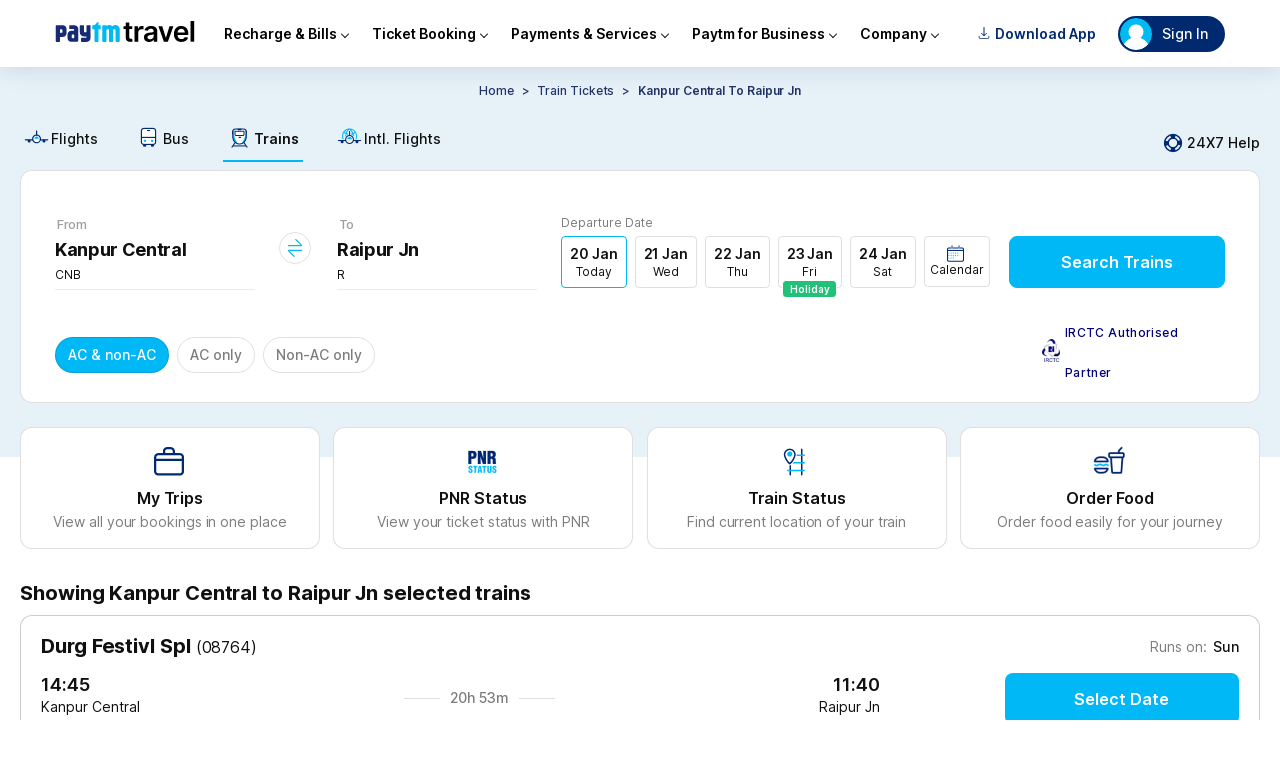

--- FILE ---
content_type: application/x-javascript
request_url: https://travel-assets-akamai.paytm.com/travel/mweb-train/assets/vendors.0e3b4faa.modern.js
body_size: 56710
content:
/*! For license information please see vendors.0e3b4faa.modern.js.LICENSE.txt */
(self.webpackChunktrain_mweb=self.webpackChunktrain_mweb||[]).push([[96],{7189:(t,e)=>{e.byteLength=function(t){var e=a(t),r=e[0],n=e[1];return 3*(r+n)/4-n},e.toByteArray=function(t){var e,r,i=a(t),s=i[0],u=i[1],c=new o(function(t,e,r){return 3*(e+r)/4-r}(0,s,u)),f=0,l=u>0?s-4:s;for(r=0;r<l;r+=4)e=n[t.charCodeAt(r)]<<18|n[t.charCodeAt(r+1)]<<12|n[t.charCodeAt(r+2)]<<6|n[t.charCodeAt(r+3)],c[f++]=e>>16&255,c[f++]=e>>8&255,c[f++]=255&e;return 2===u&&(e=n[t.charCodeAt(r)]<<2|n[t.charCodeAt(r+1)]>>4,c[f++]=255&e),1===u&&(e=n[t.charCodeAt(r)]<<10|n[t.charCodeAt(r+1)]<<4|n[t.charCodeAt(r+2)]>>2,c[f++]=e>>8&255,c[f++]=255&e),c},e.fromByteArray=function(t){for(var e,n=t.length,o=n%3,i=[],s=16383,a=0,u=n-o;a<u;a+=s)i.push(c(t,a,a+s>u?u:a+s));return 1===o?(e=t[n-1],i.push(r[e>>2]+r[e<<4&63]+"==")):2===o&&(e=(t[n-2]<<8)+t[n-1],i.push(r[e>>10]+r[e>>4&63]+r[e<<2&63]+"=")),i.join("")};for(var r=[],n=[],o="undefined"!=typeof Uint8Array?Uint8Array:Array,i="ABCDEFGHIJKLMNOPQRSTUVWXYZabcdefghijklmnopqrstuvwxyz0123456789+/",s=0;s<64;++s)r[s]=i[s],n[i.charCodeAt(s)]=s;function a(t){var e=t.length;if(e%4>0)throw new Error("Invalid string. Length must be a multiple of 4");var r=t.indexOf("=");return-1===r&&(r=e),[r,r===e?0:4-r%4]}function u(t){return r[t>>18&63]+r[t>>12&63]+r[t>>6&63]+r[63&t]}function c(t,e,r){for(var n,o=[],i=e;i<r;i+=3)n=(t[i]<<16&16711680)+(t[i+1]<<8&65280)+(255&t[i+2]),o.push(u(n));return o.join("")}n["-".charCodeAt(0)]=62,n["_".charCodeAt(0)]=63},11206:(t,e,r)=>{const n=r(7189),o=r(33026),i="function"==typeof Symbol&&"function"==typeof Symbol.for?Symbol.for("nodejs.util.inspect.custom"):null;e.hp=u,e.IS=50;const s=2147483647;function a(t){if(t>s)throw new RangeError('The value "'+t+'" is invalid for option "size"');const e=new Uint8Array(t);return Object.setPrototypeOf(e,u.prototype),e}function u(t,e,r){if("number"==typeof t){if("string"==typeof e)throw new TypeError('The "string" argument must be of type string. Received type number');return l(t)}return c(t,e,r)}function c(t,e,r){if("string"==typeof t)return function(t,e){if("string"==typeof e&&""!==e||(e="utf8"),!u.isEncoding(e))throw new TypeError("Unknown encoding: "+e);const r=0|y(t,e);let n=a(r);const o=n.write(t,e);return o!==r&&(n=n.slice(0,o)),n}(t,e);if(ArrayBuffer.isView(t))return function(t){if(Z(t,Uint8Array)){const e=new Uint8Array(t);return h(e.buffer,e.byteOffset,e.byteLength)}return p(t)}(t);if(null==t)throw new TypeError("The first argument must be one of type string, Buffer, ArrayBuffer, Array, or Array-like Object. Received type "+typeof t);if(Z(t,ArrayBuffer)||t&&Z(t.buffer,ArrayBuffer))return h(t,e,r);if("undefined"!=typeof SharedArrayBuffer&&(Z(t,SharedArrayBuffer)||t&&Z(t.buffer,SharedArrayBuffer)))return h(t,e,r);if("number"==typeof t)throw new TypeError('The "value" argument must not be of type number. Received type number');const n=t.valueOf&&t.valueOf();if(null!=n&&n!==t)return u.from(n,e,r);const o=function(t){if(u.isBuffer(t)){const e=0|d(t.length),r=a(e);return 0===r.length||t.copy(r,0,0,e),r}return void 0!==t.length?"number"!=typeof t.length||J(t.length)?a(0):p(t):"Buffer"===t.type&&Array.isArray(t.data)?p(t.data):void 0}(t);if(o)return o;if("undefined"!=typeof Symbol&&null!=Symbol.toPrimitive&&"function"==typeof t[Symbol.toPrimitive])return u.from(t[Symbol.toPrimitive]("string"),e,r);throw new TypeError("The first argument must be one of type string, Buffer, ArrayBuffer, Array, or Array-like Object. Received type "+typeof t)}function f(t){if("number"!=typeof t)throw new TypeError('"size" argument must be of type number');if(t<0)throw new RangeError('The value "'+t+'" is invalid for option "size"')}function l(t){return f(t),a(t<0?0:0|d(t))}function p(t){const e=t.length<0?0:0|d(t.length),r=a(e);for(let n=0;n<e;n+=1)r[n]=255&t[n];return r}function h(t,e,r){if(e<0||t.byteLength<e)throw new RangeError('"offset" is outside of buffer bounds');if(t.byteLength<e+(r||0))throw new RangeError('"length" is outside of buffer bounds');let n;return n=void 0===e&&void 0===r?new Uint8Array(t):void 0===r?new Uint8Array(t,e):new Uint8Array(t,e,r),Object.setPrototypeOf(n,u.prototype),n}function d(t){if(t>=s)throw new RangeError("Attempt to allocate Buffer larger than maximum size: 0x"+s.toString(16)+" bytes");return 0|t}function y(t,e){if(u.isBuffer(t))return t.length;if(ArrayBuffer.isView(t)||Z(t,ArrayBuffer))return t.byteLength;if("string"!=typeof t)throw new TypeError('The "string" argument must be one of type string, Buffer, or ArrayBuffer. Received type '+typeof t);const r=t.length,n=arguments.length>2&&!0===arguments[2];if(!n&&0===r)return 0;let o=!1;for(;;)switch(e){case"ascii":case"latin1":case"binary":return r;case"utf8":case"utf-8":return q(t).length;case"ucs2":case"ucs-2":case"utf16le":case"utf-16le":return 2*r;case"hex":return r>>>1;case"base64":return G(t).length;default:if(o)return n?-1:q(t).length;e=(""+e).toLowerCase(),o=!0}}function g(t,e,r){let n=!1;if((void 0===e||e<0)&&(e=0),e>this.length)return"";if((void 0===r||r>this.length)&&(r=this.length),r<=0)return"";if((r>>>=0)<=(e>>>=0))return"";for(t||(t="utf8");;)switch(t){case"hex":return P(this,e,r);case"utf8":case"utf-8":return T(this,e,r);case"ascii":return j(this,e,r);case"latin1":case"binary":return D(this,e,r);case"base64":return O(this,e,r);case"ucs2":case"ucs-2":case"utf16le":case"utf-16le":return M(this,e,r);default:if(n)throw new TypeError("Unknown encoding: "+t);t=(t+"").toLowerCase(),n=!0}}function m(t,e,r){const n=t[e];t[e]=t[r],t[r]=n}function v(t,e,r,n,o){if(0===t.length)return-1;if("string"==typeof r?(n=r,r=0):r>2147483647?r=2147483647:r<-2147483648&&(r=-2147483648),J(r=+r)&&(r=o?0:t.length-1),r<0&&(r=t.length+r),r>=t.length){if(o)return-1;r=t.length-1}else if(r<0){if(!o)return-1;r=0}if("string"==typeof e&&(e=u.from(e,n)),u.isBuffer(e))return 0===e.length?-1:b(t,e,r,n,o);if("number"==typeof e)return e&=255,"function"==typeof Uint8Array.prototype.indexOf?o?Uint8Array.prototype.indexOf.call(t,e,r):Uint8Array.prototype.lastIndexOf.call(t,e,r):b(t,[e],r,n,o);throw new TypeError("val must be string, number or Buffer")}function b(t,e,r,n,o){let i,s=1,a=t.length,u=e.length;if(void 0!==n&&("ucs2"===(n=String(n).toLowerCase())||"ucs-2"===n||"utf16le"===n||"utf-16le"===n)){if(t.length<2||e.length<2)return-1;s=2,a/=2,u/=2,r/=2}function c(t,e){return 1===s?t[e]:t.readUInt16BE(e*s)}if(o){let n=-1;for(i=r;i<a;i++)if(c(t,i)===c(e,-1===n?0:i-n)){if(-1===n&&(n=i),i-n+1===u)return n*s}else-1!==n&&(i-=i-n),n=-1}else for(r+u>a&&(r=a-u),i=r;i>=0;i--){let r=!0;for(let n=0;n<u;n++)if(c(t,i+n)!==c(e,n)){r=!1;break}if(r)return i}return-1}function w(t,e,r,n){r=Number(r)||0;const o=t.length-r;n?(n=Number(n))>o&&(n=o):n=o;const i=e.length;let s;for(n>i/2&&(n=i/2),s=0;s<n;++s){const n=parseInt(e.substr(2*s,2),16);if(J(n))return s;t[r+s]=n}return s}function _(t,e,r,n){return V(q(e,t.length-r),t,r,n)}function x(t,e,r,n){return V(function(t){const e=[];for(let r=0;r<t.length;++r)e.push(255&t.charCodeAt(r));return e}(e),t,r,n)}function S(t,e,r,n){return V(G(e),t,r,n)}function E(t,e,r,n){return V(function(t,e){let r,n,o;const i=[];for(let s=0;s<t.length&&!((e-=2)<0);++s)r=t.charCodeAt(s),n=r>>8,o=r%256,i.push(o),i.push(n);return i}(e,t.length-r),t,r,n)}function O(t,e,r){return 0===e&&r===t.length?n.fromByteArray(t):n.fromByteArray(t.slice(e,r))}function T(t,e,r){r=Math.min(t.length,r);const n=[];let o=e;for(;o<r;){const e=t[o];let i=null,s=e>239?4:e>223?3:e>191?2:1;if(o+s<=r){let r,n,a,u;switch(s){case 1:e<128&&(i=e);break;case 2:r=t[o+1],128==(192&r)&&(u=(31&e)<<6|63&r,u>127&&(i=u));break;case 3:r=t[o+1],n=t[o+2],128==(192&r)&&128==(192&n)&&(u=(15&e)<<12|(63&r)<<6|63&n,u>2047&&(u<55296||u>57343)&&(i=u));break;case 4:r=t[o+1],n=t[o+2],a=t[o+3],128==(192&r)&&128==(192&n)&&128==(192&a)&&(u=(15&e)<<18|(63&r)<<12|(63&n)<<6|63&a,u>65535&&u<1114112&&(i=u))}}null===i?(i=65533,s=1):i>65535&&(i-=65536,n.push(i>>>10&1023|55296),i=56320|1023&i),n.push(i),o+=s}return function(t){const e=t.length;if(e<=A)return String.fromCharCode.apply(String,t);let r="",n=0;for(;n<e;)r+=String.fromCharCode.apply(String,t.slice(n,n+=A));return r}(n)}u.TYPED_ARRAY_SUPPORT=function(){try{const t=new Uint8Array(1),e={foo:function(){return 42}};return Object.setPrototypeOf(e,Uint8Array.prototype),Object.setPrototypeOf(t,e),42===t.foo()}catch(t){return!1}}(),u.TYPED_ARRAY_SUPPORT||"undefined"==typeof console||"function"!=typeof console.error||console.error("This browser lacks typed array (Uint8Array) support which is required by `buffer` v5.x. Use `buffer` v4.x if you require old browser support."),Object.defineProperty(u.prototype,"parent",{enumerable:!0,get:function(){if(u.isBuffer(this))return this.buffer}}),Object.defineProperty(u.prototype,"offset",{enumerable:!0,get:function(){if(u.isBuffer(this))return this.byteOffset}}),u.poolSize=8192,u.from=function(t,e,r){return c(t,e,r)},Object.setPrototypeOf(u.prototype,Uint8Array.prototype),Object.setPrototypeOf(u,Uint8Array),u.alloc=function(t,e,r){return function(t,e,r){return f(t),t<=0?a(t):void 0!==e?"string"==typeof r?a(t).fill(e,r):a(t).fill(e):a(t)}(t,e,r)},u.allocUnsafe=function(t){return l(t)},u.allocUnsafeSlow=function(t){return l(t)},u.isBuffer=function(t){return null!=t&&!0===t._isBuffer&&t!==u.prototype},u.compare=function(t,e){if(Z(t,Uint8Array)&&(t=u.from(t,t.offset,t.byteLength)),Z(e,Uint8Array)&&(e=u.from(e,e.offset,e.byteLength)),!u.isBuffer(t)||!u.isBuffer(e))throw new TypeError('The "buf1", "buf2" arguments must be one of type Buffer or Uint8Array');if(t===e)return 0;let r=t.length,n=e.length;for(let o=0,i=Math.min(r,n);o<i;++o)if(t[o]!==e[o]){r=t[o],n=e[o];break}return r<n?-1:n<r?1:0},u.isEncoding=function(t){switch(String(t).toLowerCase()){case"hex":case"utf8":case"utf-8":case"ascii":case"latin1":case"binary":case"base64":case"ucs2":case"ucs-2":case"utf16le":case"utf-16le":return!0;default:return!1}},u.concat=function(t,e){if(!Array.isArray(t))throw new TypeError('"list" argument must be an Array of Buffers');if(0===t.length)return u.alloc(0);let r;if(void 0===e)for(e=0,r=0;r<t.length;++r)e+=t[r].length;const n=u.allocUnsafe(e);let o=0;for(r=0;r<t.length;++r){let e=t[r];if(Z(e,Uint8Array))o+e.length>n.length?(u.isBuffer(e)||(e=u.from(e)),e.copy(n,o)):Uint8Array.prototype.set.call(n,e,o);else{if(!u.isBuffer(e))throw new TypeError('"list" argument must be an Array of Buffers');e.copy(n,o)}o+=e.length}return n},u.byteLength=y,u.prototype._isBuffer=!0,u.prototype.swap16=function(){const t=this.length;if(t%2!=0)throw new RangeError("Buffer size must be a multiple of 16-bits");for(let e=0;e<t;e+=2)m(this,e,e+1);return this},u.prototype.swap32=function(){const t=this.length;if(t%4!=0)throw new RangeError("Buffer size must be a multiple of 32-bits");for(let e=0;e<t;e+=4)m(this,e,e+3),m(this,e+1,e+2);return this},u.prototype.swap64=function(){const t=this.length;if(t%8!=0)throw new RangeError("Buffer size must be a multiple of 64-bits");for(let e=0;e<t;e+=8)m(this,e,e+7),m(this,e+1,e+6),m(this,e+2,e+5),m(this,e+3,e+4);return this},u.prototype.toString=function(){const t=this.length;return 0===t?"":0===arguments.length?T(this,0,t):g.apply(this,arguments)},u.prototype.toLocaleString=u.prototype.toString,u.prototype.equals=function(t){if(!u.isBuffer(t))throw new TypeError("Argument must be a Buffer");return this===t||0===u.compare(this,t)},u.prototype.inspect=function(){let t="";const r=e.IS;return t=this.toString("hex",0,r).replace(/(.{2})/g,"$1 ").trim(),this.length>r&&(t+=" ... "),"<Buffer "+t+">"},i&&(u.prototype[i]=u.prototype.inspect),u.prototype.compare=function(t,e,r,n,o){if(Z(t,Uint8Array)&&(t=u.from(t,t.offset,t.byteLength)),!u.isBuffer(t))throw new TypeError('The "target" argument must be one of type Buffer or Uint8Array. Received type '+typeof t);if(void 0===e&&(e=0),void 0===r&&(r=t?t.length:0),void 0===n&&(n=0),void 0===o&&(o=this.length),e<0||r>t.length||n<0||o>this.length)throw new RangeError("out of range index");if(n>=o&&e>=r)return 0;if(n>=o)return-1;if(e>=r)return 1;if(this===t)return 0;let i=(o>>>=0)-(n>>>=0),s=(r>>>=0)-(e>>>=0);const a=Math.min(i,s),c=this.slice(n,o),f=t.slice(e,r);for(let t=0;t<a;++t)if(c[t]!==f[t]){i=c[t],s=f[t];break}return i<s?-1:s<i?1:0},u.prototype.includes=function(t,e,r){return-1!==this.indexOf(t,e,r)},u.prototype.indexOf=function(t,e,r){return v(this,t,e,r,!0)},u.prototype.lastIndexOf=function(t,e,r){return v(this,t,e,r,!1)},u.prototype.write=function(t,e,r,n){if(void 0===e)n="utf8",r=this.length,e=0;else if(void 0===r&&"string"==typeof e)n=e,r=this.length,e=0;else{if(!isFinite(e))throw new Error("Buffer.write(string, encoding, offset[, length]) is no longer supported");e>>>=0,isFinite(r)?(r>>>=0,void 0===n&&(n="utf8")):(n=r,r=void 0)}const o=this.length-e;if((void 0===r||r>o)&&(r=o),t.length>0&&(r<0||e<0)||e>this.length)throw new RangeError("Attempt to write outside buffer bounds");n||(n="utf8");let i=!1;for(;;)switch(n){case"hex":return w(this,t,e,r);case"utf8":case"utf-8":return _(this,t,e,r);case"ascii":case"latin1":case"binary":return x(this,t,e,r);case"base64":return S(this,t,e,r);case"ucs2":case"ucs-2":case"utf16le":case"utf-16le":return E(this,t,e,r);default:if(i)throw new TypeError("Unknown encoding: "+n);n=(""+n).toLowerCase(),i=!0}},u.prototype.toJSON=function(){return{type:"Buffer",data:Array.prototype.slice.call(this._arr||this,0)}};const A=4096;function j(t,e,r){let n="";r=Math.min(t.length,r);for(let o=e;o<r;++o)n+=String.fromCharCode(127&t[o]);return n}function D(t,e,r){let n="";r=Math.min(t.length,r);for(let o=e;o<r;++o)n+=String.fromCharCode(t[o]);return n}function P(t,e,r){const n=t.length;(!e||e<0)&&(e=0),(!r||r<0||r>n)&&(r=n);let o="";for(let n=e;n<r;++n)o+=X[t[n]];return o}function M(t,e,r){const n=t.slice(e,r);let o="";for(let t=0;t<n.length-1;t+=2)o+=String.fromCharCode(n[t]+256*n[t+1]);return o}function C(t,e,r){if(t%1!=0||t<0)throw new RangeError("offset is not uint");if(t+e>r)throw new RangeError("Trying to access beyond buffer length")}function R(t,e,r,n,o,i){if(!u.isBuffer(t))throw new TypeError('"buffer" argument must be a Buffer instance');if(e>o||e<i)throw new RangeError('"value" argument is out of bounds');if(r+n>t.length)throw new RangeError("Index out of range")}function k(t,e,r,n,o){z(e,n,o,t,r,7);let i=Number(e&BigInt(4294967295));t[r++]=i,i>>=8,t[r++]=i,i>>=8,t[r++]=i,i>>=8,t[r++]=i;let s=Number(e>>BigInt(32)&BigInt(4294967295));return t[r++]=s,s>>=8,t[r++]=s,s>>=8,t[r++]=s,s>>=8,t[r++]=s,r}function N(t,e,r,n,o){z(e,n,o,t,r,7);let i=Number(e&BigInt(4294967295));t[r+7]=i,i>>=8,t[r+6]=i,i>>=8,t[r+5]=i,i>>=8,t[r+4]=i;let s=Number(e>>BigInt(32)&BigInt(4294967295));return t[r+3]=s,s>>=8,t[r+2]=s,s>>=8,t[r+1]=s,s>>=8,t[r]=s,r+8}function I(t,e,r,n,o,i){if(r+n>t.length)throw new RangeError("Index out of range");if(r<0)throw new RangeError("Index out of range")}function $(t,e,r,n,i){return e=+e,r>>>=0,i||I(t,0,r,4),o.write(t,e,r,n,23,4),r+4}function U(t,e,r,n,i){return e=+e,r>>>=0,i||I(t,0,r,8),o.write(t,e,r,n,52,8),r+8}u.prototype.slice=function(t,e){const r=this.length;(t=~~t)<0?(t+=r)<0&&(t=0):t>r&&(t=r),(e=void 0===e?r:~~e)<0?(e+=r)<0&&(e=0):e>r&&(e=r),e<t&&(e=t);const n=this.subarray(t,e);return Object.setPrototypeOf(n,u.prototype),n},u.prototype.readUintLE=u.prototype.readUIntLE=function(t,e,r){t>>>=0,e>>>=0,r||C(t,e,this.length);let n=this[t],o=1,i=0;for(;++i<e&&(o*=256);)n+=this[t+i]*o;return n},u.prototype.readUintBE=u.prototype.readUIntBE=function(t,e,r){t>>>=0,e>>>=0,r||C(t,e,this.length);let n=this[t+--e],o=1;for(;e>0&&(o*=256);)n+=this[t+--e]*o;return n},u.prototype.readUint8=u.prototype.readUInt8=function(t,e){return t>>>=0,e||C(t,1,this.length),this[t]},u.prototype.readUint16LE=u.prototype.readUInt16LE=function(t,e){return t>>>=0,e||C(t,2,this.length),this[t]|this[t+1]<<8},u.prototype.readUint16BE=u.prototype.readUInt16BE=function(t,e){return t>>>=0,e||C(t,2,this.length),this[t]<<8|this[t+1]},u.prototype.readUint32LE=u.prototype.readUInt32LE=function(t,e){return t>>>=0,e||C(t,4,this.length),(this[t]|this[t+1]<<8|this[t+2]<<16)+16777216*this[t+3]},u.prototype.readUint32BE=u.prototype.readUInt32BE=function(t,e){return t>>>=0,e||C(t,4,this.length),16777216*this[t]+(this[t+1]<<16|this[t+2]<<8|this[t+3])},u.prototype.readBigUInt64LE=K(function(t){Y(t>>>=0,"offset");const e=this[t],r=this[t+7];void 0!==e&&void 0!==r||H(t,this.length-8);const n=e+256*this[++t]+65536*this[++t]+this[++t]*2**24,o=this[++t]+256*this[++t]+65536*this[++t]+r*2**24;return BigInt(n)+(BigInt(o)<<BigInt(32))}),u.prototype.readBigUInt64BE=K(function(t){Y(t>>>=0,"offset");const e=this[t],r=this[t+7];void 0!==e&&void 0!==r||H(t,this.length-8);const n=e*2**24+65536*this[++t]+256*this[++t]+this[++t],o=this[++t]*2**24+65536*this[++t]+256*this[++t]+r;return(BigInt(n)<<BigInt(32))+BigInt(o)}),u.prototype.readIntLE=function(t,e,r){t>>>=0,e>>>=0,r||C(t,e,this.length);let n=this[t],o=1,i=0;for(;++i<e&&(o*=256);)n+=this[t+i]*o;return o*=128,n>=o&&(n-=Math.pow(2,8*e)),n},u.prototype.readIntBE=function(t,e,r){t>>>=0,e>>>=0,r||C(t,e,this.length);let n=e,o=1,i=this[t+--n];for(;n>0&&(o*=256);)i+=this[t+--n]*o;return o*=128,i>=o&&(i-=Math.pow(2,8*e)),i},u.prototype.readInt8=function(t,e){return t>>>=0,e||C(t,1,this.length),128&this[t]?-1*(255-this[t]+1):this[t]},u.prototype.readInt16LE=function(t,e){t>>>=0,e||C(t,2,this.length);const r=this[t]|this[t+1]<<8;return 32768&r?4294901760|r:r},u.prototype.readInt16BE=function(t,e){t>>>=0,e||C(t,2,this.length);const r=this[t+1]|this[t]<<8;return 32768&r?4294901760|r:r},u.prototype.readInt32LE=function(t,e){return t>>>=0,e||C(t,4,this.length),this[t]|this[t+1]<<8|this[t+2]<<16|this[t+3]<<24},u.prototype.readInt32BE=function(t,e){return t>>>=0,e||C(t,4,this.length),this[t]<<24|this[t+1]<<16|this[t+2]<<8|this[t+3]},u.prototype.readBigInt64LE=K(function(t){Y(t>>>=0,"offset");const e=this[t],r=this[t+7];void 0!==e&&void 0!==r||H(t,this.length-8);const n=this[t+4]+256*this[t+5]+65536*this[t+6]+(r<<24);return(BigInt(n)<<BigInt(32))+BigInt(e+256*this[++t]+65536*this[++t]+this[++t]*2**24)}),u.prototype.readBigInt64BE=K(function(t){Y(t>>>=0,"offset");const e=this[t],r=this[t+7];void 0!==e&&void 0!==r||H(t,this.length-8);const n=(e<<24)+65536*this[++t]+256*this[++t]+this[++t];return(BigInt(n)<<BigInt(32))+BigInt(this[++t]*2**24+65536*this[++t]+256*this[++t]+r)}),u.prototype.readFloatLE=function(t,e){return t>>>=0,e||C(t,4,this.length),o.read(this,t,!0,23,4)},u.prototype.readFloatBE=function(t,e){return t>>>=0,e||C(t,4,this.length),o.read(this,t,!1,23,4)},u.prototype.readDoubleLE=function(t,e){return t>>>=0,e||C(t,8,this.length),o.read(this,t,!0,52,8)},u.prototype.readDoubleBE=function(t,e){return t>>>=0,e||C(t,8,this.length),o.read(this,t,!1,52,8)},u.prototype.writeUintLE=u.prototype.writeUIntLE=function(t,e,r,n){t=+t,e>>>=0,r>>>=0,n||R(this,t,e,r,Math.pow(2,8*r)-1,0);let o=1,i=0;for(this[e]=255&t;++i<r&&(o*=256);)this[e+i]=t/o&255;return e+r},u.prototype.writeUintBE=u.prototype.writeUIntBE=function(t,e,r,n){t=+t,e>>>=0,r>>>=0,n||R(this,t,e,r,Math.pow(2,8*r)-1,0);let o=r-1,i=1;for(this[e+o]=255&t;--o>=0&&(i*=256);)this[e+o]=t/i&255;return e+r},u.prototype.writeUint8=u.prototype.writeUInt8=function(t,e,r){return t=+t,e>>>=0,r||R(this,t,e,1,255,0),this[e]=255&t,e+1},u.prototype.writeUint16LE=u.prototype.writeUInt16LE=function(t,e,r){return t=+t,e>>>=0,r||R(this,t,e,2,65535,0),this[e]=255&t,this[e+1]=t>>>8,e+2},u.prototype.writeUint16BE=u.prototype.writeUInt16BE=function(t,e,r){return t=+t,e>>>=0,r||R(this,t,e,2,65535,0),this[e]=t>>>8,this[e+1]=255&t,e+2},u.prototype.writeUint32LE=u.prototype.writeUInt32LE=function(t,e,r){return t=+t,e>>>=0,r||R(this,t,e,4,4294967295,0),this[e+3]=t>>>24,this[e+2]=t>>>16,this[e+1]=t>>>8,this[e]=255&t,e+4},u.prototype.writeUint32BE=u.prototype.writeUInt32BE=function(t,e,r){return t=+t,e>>>=0,r||R(this,t,e,4,4294967295,0),this[e]=t>>>24,this[e+1]=t>>>16,this[e+2]=t>>>8,this[e+3]=255&t,e+4},u.prototype.writeBigUInt64LE=K(function(t){return k(this,t,arguments.length>1&&void 0!==arguments[1]?arguments[1]:0,BigInt(0),BigInt("0xffffffffffffffff"))}),u.prototype.writeBigUInt64BE=K(function(t){return N(this,t,arguments.length>1&&void 0!==arguments[1]?arguments[1]:0,BigInt(0),BigInt("0xffffffffffffffff"))}),u.prototype.writeIntLE=function(t,e,r,n){if(t=+t,e>>>=0,!n){const n=Math.pow(2,8*r-1);R(this,t,e,r,n-1,-n)}let o=0,i=1,s=0;for(this[e]=255&t;++o<r&&(i*=256);)t<0&&0===s&&0!==this[e+o-1]&&(s=1),this[e+o]=(t/i|0)-s&255;return e+r},u.prototype.writeIntBE=function(t,e,r,n){if(t=+t,e>>>=0,!n){const n=Math.pow(2,8*r-1);R(this,t,e,r,n-1,-n)}let o=r-1,i=1,s=0;for(this[e+o]=255&t;--o>=0&&(i*=256);)t<0&&0===s&&0!==this[e+o+1]&&(s=1),this[e+o]=(t/i|0)-s&255;return e+r},u.prototype.writeInt8=function(t,e,r){return t=+t,e>>>=0,r||R(this,t,e,1,127,-128),t<0&&(t=255+t+1),this[e]=255&t,e+1},u.prototype.writeInt16LE=function(t,e,r){return t=+t,e>>>=0,r||R(this,t,e,2,32767,-32768),this[e]=255&t,this[e+1]=t>>>8,e+2},u.prototype.writeInt16BE=function(t,e,r){return t=+t,e>>>=0,r||R(this,t,e,2,32767,-32768),this[e]=t>>>8,this[e+1]=255&t,e+2},u.prototype.writeInt32LE=function(t,e,r){return t=+t,e>>>=0,r||R(this,t,e,4,2147483647,-2147483648),this[e]=255&t,this[e+1]=t>>>8,this[e+2]=t>>>16,this[e+3]=t>>>24,e+4},u.prototype.writeInt32BE=function(t,e,r){return t=+t,e>>>=0,r||R(this,t,e,4,2147483647,-2147483648),t<0&&(t=4294967295+t+1),this[e]=t>>>24,this[e+1]=t>>>16,this[e+2]=t>>>8,this[e+3]=255&t,e+4},u.prototype.writeBigInt64LE=K(function(t){return k(this,t,arguments.length>1&&void 0!==arguments[1]?arguments[1]:0,-BigInt("0x8000000000000000"),BigInt("0x7fffffffffffffff"))}),u.prototype.writeBigInt64BE=K(function(t){return N(this,t,arguments.length>1&&void 0!==arguments[1]?arguments[1]:0,-BigInt("0x8000000000000000"),BigInt("0x7fffffffffffffff"))}),u.prototype.writeFloatLE=function(t,e,r){return $(this,t,e,!0,r)},u.prototype.writeFloatBE=function(t,e,r){return $(this,t,e,!1,r)},u.prototype.writeDoubleLE=function(t,e,r){return U(this,t,e,!0,r)},u.prototype.writeDoubleBE=function(t,e,r){return U(this,t,e,!1,r)},u.prototype.copy=function(t,e,r,n){if(!u.isBuffer(t))throw new TypeError("argument should be a Buffer");if(r||(r=0),n||0===n||(n=this.length),e>=t.length&&(e=t.length),e||(e=0),n>0&&n<r&&(n=r),n===r)return 0;if(0===t.length||0===this.length)return 0;if(e<0)throw new RangeError("targetStart out of bounds");if(r<0||r>=this.length)throw new RangeError("Index out of range");if(n<0)throw new RangeError("sourceEnd out of bounds");n>this.length&&(n=this.length),t.length-e<n-r&&(n=t.length-e+r);const o=n-r;return this===t&&"function"==typeof Uint8Array.prototype.copyWithin?this.copyWithin(e,r,n):Uint8Array.prototype.set.call(t,this.subarray(r,n),e),o},u.prototype.fill=function(t,e,r,n){if("string"==typeof t){if("string"==typeof e?(n=e,e=0,r=this.length):"string"==typeof r&&(n=r,r=this.length),void 0!==n&&"string"!=typeof n)throw new TypeError("encoding must be a string");if("string"==typeof n&&!u.isEncoding(n))throw new TypeError("Unknown encoding: "+n);if(1===t.length){const e=t.charCodeAt(0);("utf8"===n&&e<128||"latin1"===n)&&(t=e)}}else"number"==typeof t?t&=255:"boolean"==typeof t&&(t=Number(t));if(e<0||this.length<e||this.length<r)throw new RangeError("Out of range index");if(r<=e)return this;let o;if(e>>>=0,r=void 0===r?this.length:r>>>0,t||(t=0),"number"==typeof t)for(o=e;o<r;++o)this[o]=t;else{const i=u.isBuffer(t)?t:u.from(t,n),s=i.length;if(0===s)throw new TypeError('The value "'+t+'" is invalid for argument "value"');for(o=0;o<r-e;++o)this[o+e]=i[o%s]}return this};const L={};function B(t,e,r){L[t]=class extends r{constructor(){super(),Object.defineProperty(this,"message",{value:e.apply(this,arguments),writable:!0,configurable:!0}),this.name="".concat(this.name," [").concat(t,"]"),this.stack,delete this.name}get code(){return t}set code(t){Object.defineProperty(this,"code",{configurable:!0,enumerable:!0,value:t,writable:!0})}toString(){return"".concat(this.name," [").concat(t,"]: ").concat(this.message)}}}function F(t){let e="",r=t.length;const n="-"===t[0]?1:0;for(;r>=n+4;r-=3)e="_".concat(t.slice(r-3,r)).concat(e);return"".concat(t.slice(0,r)).concat(e)}function z(t,e,r,n,o,i){if(t>r||t<e){const n="bigint"==typeof e?"n":"";let o;throw o=i>3?0===e||e===BigInt(0)?">= 0".concat(n," and < 2").concat(n," ** ").concat(8*(i+1)).concat(n):">= -(2".concat(n," ** ").concat(8*(i+1)-1).concat(n,") and < 2 ** ")+"".concat(8*(i+1)-1).concat(n):">= ".concat(e).concat(n," and <= ").concat(r).concat(n),new L.ERR_OUT_OF_RANGE("value",o,t)}!function(t,e,r){Y(e,"offset"),void 0!==t[e]&&void 0!==t[e+r]||H(e,t.length-(r+1))}(n,o,i)}function Y(t,e){if("number"!=typeof t)throw new L.ERR_INVALID_ARG_TYPE(e,"number",t)}function H(t,e,r){if(Math.floor(t)!==t)throw Y(t,r),new L.ERR_OUT_OF_RANGE(r||"offset","an integer",t);if(e<0)throw new L.ERR_BUFFER_OUT_OF_BOUNDS;throw new L.ERR_OUT_OF_RANGE(r||"offset",">= ".concat(r?1:0," and <= ").concat(e),t)}B("ERR_BUFFER_OUT_OF_BOUNDS",function(t){return t?"".concat(t," is outside of buffer bounds"):"Attempt to access memory outside buffer bounds"},RangeError),B("ERR_INVALID_ARG_TYPE",function(t,e){return'The "'.concat(t,'" argument must be of type number. Received type ').concat(typeof e)},TypeError),B("ERR_OUT_OF_RANGE",function(t,e,r){let n='The value of "'.concat(t,'" is out of range.'),o=r;return Number.isInteger(r)&&Math.abs(r)>2**32?o=F(String(r)):"bigint"==typeof r&&(o=String(r),(r>BigInt(2)**BigInt(32)||r<-(BigInt(2)**BigInt(32)))&&(o=F(o)),o+="n"),n+=" It must be ".concat(e,". Received ").concat(o),n},RangeError);const W=/[^+/0-9A-Za-z-_]/g;function q(t,e){let r;e=e||1/0;const n=t.length;let o=null;const i=[];for(let s=0;s<n;++s){if(r=t.charCodeAt(s),r>55295&&r<57344){if(!o){if(r>56319){(e-=3)>-1&&i.push(239,191,189);continue}if(s+1===n){(e-=3)>-1&&i.push(239,191,189);continue}o=r;continue}if(r<56320){(e-=3)>-1&&i.push(239,191,189),o=r;continue}r=65536+(o-55296<<10|r-56320)}else o&&(e-=3)>-1&&i.push(239,191,189);if(o=null,r<128){if((e-=1)<0)break;i.push(r)}else if(r<2048){if((e-=2)<0)break;i.push(r>>6|192,63&r|128)}else if(r<65536){if((e-=3)<0)break;i.push(r>>12|224,r>>6&63|128,63&r|128)}else{if(!(r<1114112))throw new Error("Invalid code point");if((e-=4)<0)break;i.push(r>>18|240,r>>12&63|128,r>>6&63|128,63&r|128)}}return i}function G(t){return n.toByteArray(function(t){if((t=(t=t.split("=")[0]).trim().replace(W,"")).length<2)return"";for(;t.length%4!=0;)t+="=";return t}(t))}function V(t,e,r,n){let o;for(o=0;o<n&&!(o+r>=e.length||o>=t.length);++o)e[o+r]=t[o];return o}function Z(t,e){return t instanceof e||null!=t&&null!=t.constructor&&null!=t.constructor.name&&t.constructor.name===e.name}function J(t){return t!=t}const X=function(){const t="0123456789abcdef",e=new Array(256);for(let r=0;r<16;++r){const n=16*r;for(let o=0;o<16;++o)e[n+o]=t[r]+t[o]}return e}();function K(t){return"undefined"==typeof BigInt?Q:t}function Q(){throw new Error("BigInt not supported")}},33026:(t,e)=>{e.read=function(t,e,r,n,o){var i,s,a=8*o-n-1,u=(1<<a)-1,c=u>>1,f=-7,l=r?o-1:0,p=r?-1:1,h=t[e+l];for(l+=p,i=h&(1<<-f)-1,h>>=-f,f+=a;f>0;i=256*i+t[e+l],l+=p,f-=8);for(s=i&(1<<-f)-1,i>>=-f,f+=n;f>0;s=256*s+t[e+l],l+=p,f-=8);if(0===i)i=1-c;else{if(i===u)return s?NaN:1/0*(h?-1:1);s+=Math.pow(2,n),i-=c}return(h?-1:1)*s*Math.pow(2,i-n)},e.write=function(t,e,r,n,o,i){var s,a,u,c=8*i-o-1,f=(1<<c)-1,l=f>>1,p=23===o?Math.pow(2,-24)-Math.pow(2,-77):0,h=n?0:i-1,d=n?1:-1,y=e<0||0===e&&1/e<0?1:0;for(e=Math.abs(e),isNaN(e)||e===1/0?(a=isNaN(e)?1:0,s=f):(s=Math.floor(Math.log(e)/Math.LN2),e*(u=Math.pow(2,-s))<1&&(s--,u*=2),(e+=s+l>=1?p/u:p*Math.pow(2,1-l))*u>=2&&(s++,u/=2),s+l>=f?(a=0,s=f):s+l>=1?(a=(e*u-1)*Math.pow(2,o),s+=l):(a=e*Math.pow(2,l-1)*Math.pow(2,o),s=0));o>=8;t[r+h]=255&a,h+=d,a/=256,o-=8);for(s=s<<o|a,c+=o;c>0;t[r+h]=255&s,h+=d,s/=256,c-=8);t[r+h-d]|=128*y}},29669:t=>{t.exports=function(t){var e=[];return e.toString=function(){return this.map(function(e){var r="",n=void 0!==e[5];return e[4]&&(r+="@supports (".concat(e[4],") {")),e[2]&&(r+="@media ".concat(e[2]," {")),n&&(r+="@layer".concat(e[5].length>0?" ".concat(e[5]):""," {")),r+=t(e),n&&(r+="}"),e[2]&&(r+="}"),e[4]&&(r+="}"),r}).join("")},e.i=function(t,r,n,o,i){"string"==typeof t&&(t=[[null,t,void 0]]);var s={};if(n)for(var a=0;a<this.length;a++){var u=this[a][0];null!=u&&(s[u]=!0)}for(var c=0;c<t.length;c++){var f=[].concat(t[c]);n&&s[f[0]]||(void 0!==i&&(void 0===f[5]||(f[1]="@layer".concat(f[5].length>0?" ".concat(f[5]):""," {").concat(f[1],"}")),f[5]=i),r&&(f[2]?(f[1]="@media ".concat(f[2]," {").concat(f[1],"}"),f[2]=r):f[2]=r),o&&(f[4]?(f[1]="@supports (".concat(f[4],") {").concat(f[1],"}"),f[4]=o):f[4]="".concat(o)),e.push(f))}},e}},67424:t=>{t.exports=function(t,e){return e||(e={}),t?(t=String(t.__esModule?t.default:t),/^['"].*['"]$/.test(t)&&(t=t.slice(1,-1)),e.hash&&(t+=e.hash),/["'() \t\n]|(%20)/.test(t)||e.needQuotes?'"'.concat(t.replace(/"/g,'\\"').replace(/\n/g,"\\n"),'"'):t):t}},82076:t=>{t.exports=function(t){return t[1]}},35798:function(t){t.exports=function(){var t=6e4,e=36e5,r="millisecond",n="second",o="minute",i="hour",s="day",a="week",u="month",c="quarter",f="year",l="date",p="Invalid Date",h=/^(\d{4})[-/]?(\d{1,2})?[-/]?(\d{0,2})[Tt\s]*(\d{1,2})?:?(\d{1,2})?:?(\d{1,2})?[.:]?(\d+)?$/,d=/\[([^\]]+)]|Y{1,4}|M{1,4}|D{1,2}|d{1,4}|H{1,2}|h{1,2}|a|A|m{1,2}|s{1,2}|Z{1,2}|SSS/g,y={name:"en",weekdays:"Sunday_Monday_Tuesday_Wednesday_Thursday_Friday_Saturday".split("_"),months:"January_February_March_April_May_June_July_August_September_October_November_December".split("_"),ordinal:function(t){var e=["th","st","nd","rd"],r=t%100;return"["+t+(e[(r-20)%10]||e[r]||e[0])+"]"}},g=function(t,e,r){var n=String(t);return!n||n.length>=e?t:""+Array(e+1-n.length).join(r)+t},m={s:g,z:function(t){var e=-t.utcOffset(),r=Math.abs(e),n=Math.floor(r/60),o=r%60;return(e<=0?"+":"-")+g(n,2,"0")+":"+g(o,2,"0")},m:function t(e,r){if(e.date()<r.date())return-t(r,e);var n=12*(r.year()-e.year())+(r.month()-e.month()),o=e.clone().add(n,u),i=r-o<0,s=e.clone().add(n+(i?-1:1),u);return+(-(n+(r-o)/(i?o-s:s-o))||0)},a:function(t){return t<0?Math.ceil(t)||0:Math.floor(t)},p:function(t){return{M:u,y:f,w:a,d:s,D:l,h:i,m:o,s:n,ms:r,Q:c}[t]||String(t||"").toLowerCase().replace(/s$/,"")},u:function(t){return void 0===t}},v="en",b={};b[v]=y;var w="$isDayjsObject",_=function(t){return t instanceof O||!(!t||!t[w])},x=function t(e,r,n){var o;if(!e)return v;if("string"==typeof e){var i=e.toLowerCase();b[i]&&(o=i),r&&(b[i]=r,o=i);var s=e.split("-");if(!o&&s.length>1)return t(s[0])}else{var a=e.name;b[a]=e,o=a}return!n&&o&&(v=o),o||!n&&v},S=function(t,e){if(_(t))return t.clone();var r="object"==typeof e?e:{};return r.date=t,r.args=arguments,new O(r)},E=m;E.l=x,E.i=_,E.w=function(t,e){return S(t,{locale:e.$L,utc:e.$u,x:e.$x,$offset:e.$offset})};var O=function(){function y(t){this.$L=x(t.locale,null,!0),this.parse(t),this.$x=this.$x||t.x||{},this[w]=!0}var g=y.prototype;return g.parse=function(t){this.$d=function(t){var e=t.date,r=t.utc;if(null===e)return new Date(NaN);if(E.u(e))return new Date;if(e instanceof Date)return new Date(e);if("string"==typeof e&&!/Z$/i.test(e)){var n=e.match(h);if(n){var o=n[2]-1||0,i=(n[7]||"0").substring(0,3);return r?new Date(Date.UTC(n[1],o,n[3]||1,n[4]||0,n[5]||0,n[6]||0,i)):new Date(n[1],o,n[3]||1,n[4]||0,n[5]||0,n[6]||0,i)}}return new Date(e)}(t),this.init()},g.init=function(){var t=this.$d;this.$y=t.getFullYear(),this.$M=t.getMonth(),this.$D=t.getDate(),this.$W=t.getDay(),this.$H=t.getHours(),this.$m=t.getMinutes(),this.$s=t.getSeconds(),this.$ms=t.getMilliseconds()},g.$utils=function(){return E},g.isValid=function(){return!(this.$d.toString()===p)},g.isSame=function(t,e){var r=S(t);return this.startOf(e)<=r&&r<=this.endOf(e)},g.isAfter=function(t,e){return S(t)<this.startOf(e)},g.isBefore=function(t,e){return this.endOf(e)<S(t)},g.$g=function(t,e,r){return E.u(t)?this[e]:this.set(r,t)},g.unix=function(){return Math.floor(this.valueOf()/1e3)},g.valueOf=function(){return this.$d.getTime()},g.startOf=function(t,e){var r=this,c=!!E.u(e)||e,p=E.p(t),h=function(t,e){var n=E.w(r.$u?Date.UTC(r.$y,e,t):new Date(r.$y,e,t),r);return c?n:n.endOf(s)},d=function(t,e){return E.w(r.toDate()[t].apply(r.toDate("s"),(c?[0,0,0,0]:[23,59,59,999]).slice(e)),r)},y=this.$W,g=this.$M,m=this.$D,v="set"+(this.$u?"UTC":"");switch(p){case f:return c?h(1,0):h(31,11);case u:return c?h(1,g):h(0,g+1);case a:var b=this.$locale().weekStart||0,w=(y<b?y+7:y)-b;return h(c?m-w:m+(6-w),g);case s:case l:return d(v+"Hours",0);case i:return d(v+"Minutes",1);case o:return d(v+"Seconds",2);case n:return d(v+"Milliseconds",3);default:return this.clone()}},g.endOf=function(t){return this.startOf(t,!1)},g.$set=function(t,e){var a,c=E.p(t),p="set"+(this.$u?"UTC":""),h=(a={},a[s]=p+"Date",a[l]=p+"Date",a[u]=p+"Month",a[f]=p+"FullYear",a[i]=p+"Hours",a[o]=p+"Minutes",a[n]=p+"Seconds",a[r]=p+"Milliseconds",a)[c],d=c===s?this.$D+(e-this.$W):e;if(c===u||c===f){var y=this.clone().set(l,1);y.$d[h](d),y.init(),this.$d=y.set(l,Math.min(this.$D,y.daysInMonth())).$d}else h&&this.$d[h](d);return this.init(),this},g.set=function(t,e){return this.clone().$set(t,e)},g.get=function(t){return this[E.p(t)]()},g.add=function(r,c){var l,p=this;r=Number(r);var h=E.p(c),d=function(t){var e=S(p);return E.w(e.date(e.date()+Math.round(t*r)),p)};if(h===u)return this.set(u,this.$M+r);if(h===f)return this.set(f,this.$y+r);if(h===s)return d(1);if(h===a)return d(7);var y=(l={},l[o]=t,l[i]=e,l[n]=1e3,l)[h]||1,g=this.$d.getTime()+r*y;return E.w(g,this)},g.subtract=function(t,e){return this.add(-1*t,e)},g.format=function(t){var e=this,r=this.$locale();if(!this.isValid())return r.invalidDate||p;var n=t||"YYYY-MM-DDTHH:mm:ssZ",o=E.z(this),i=this.$H,s=this.$m,a=this.$M,u=r.weekdays,c=r.months,f=r.meridiem,l=function(t,r,o,i){return t&&(t[r]||t(e,n))||o[r].slice(0,i)},h=function(t){return E.s(i%12||12,t,"0")},y=f||function(t,e,r){var n=t<12?"AM":"PM";return r?n.toLowerCase():n};return n.replace(d,function(t,n){return n||function(t){switch(t){case"YY":return String(e.$y).slice(-2);case"YYYY":return E.s(e.$y,4,"0");case"M":return a+1;case"MM":return E.s(a+1,2,"0");case"MMM":return l(r.monthsShort,a,c,3);case"MMMM":return l(c,a);case"D":return e.$D;case"DD":return E.s(e.$D,2,"0");case"d":return String(e.$W);case"dd":return l(r.weekdaysMin,e.$W,u,2);case"ddd":return l(r.weekdaysShort,e.$W,u,3);case"dddd":return u[e.$W];case"H":return String(i);case"HH":return E.s(i,2,"0");case"h":return h(1);case"hh":return h(2);case"a":return y(i,s,!0);case"A":return y(i,s,!1);case"m":return String(s);case"mm":return E.s(s,2,"0");case"s":return String(e.$s);case"ss":return E.s(e.$s,2,"0");case"SSS":return E.s(e.$ms,3,"0");case"Z":return o}return null}(t)||o.replace(":","")})},g.utcOffset=function(){return 15*-Math.round(this.$d.getTimezoneOffset()/15)},g.diff=function(r,l,p){var h,d=this,y=E.p(l),g=S(r),m=(g.utcOffset()-this.utcOffset())*t,v=this-g,b=function(){return E.m(d,g)};switch(y){case f:h=b()/12;break;case u:h=b();break;case c:h=b()/3;break;case a:h=(v-m)/6048e5;break;case s:h=(v-m)/864e5;break;case i:h=v/e;break;case o:h=v/t;break;case n:h=v/1e3;break;default:h=v}return p?h:E.a(h)},g.daysInMonth=function(){return this.endOf(u).$D},g.$locale=function(){return b[this.$L]},g.locale=function(t,e){if(!t)return this.$L;var r=this.clone(),n=x(t,e,!0);return n&&(r.$L=n),r},g.clone=function(){return E.w(this.$d,this)},g.toDate=function(){return new Date(this.valueOf())},g.toJSON=function(){return this.isValid()?this.toISOString():null},g.toISOString=function(){return this.$d.toISOString()},g.toString=function(){return this.$d.toUTCString()},y}(),T=O.prototype;return S.prototype=T,[["$ms",r],["$s",n],["$m",o],["$H",i],["$W",s],["$M",u],["$y",f],["$D",l]].forEach(function(t){T[t[1]]=function(e){return this.$g(e,t[0],t[1])}}),S.extend=function(t,e){return t.$i||(t(e,O,S),t.$i=!0),S},S.locale=x,S.isDayjs=_,S.unix=function(t){return S(1e3*t)},S.en=b[v],S.Ls=b,S.p={},S}()},76636:function(t){t.exports=function(t,e){var r=e.prototype,n=r.format;r.format=function(t){var e=this,r=this.$locale();if(!this.isValid())return n.bind(this)(t);var o=this.$utils(),i=(t||"YYYY-MM-DDTHH:mm:ssZ").replace(/\[([^\]]+)]|Q|wo|ww|w|WW|W|zzz|z|gggg|GGGG|Do|X|x|k{1,2}|S/g,function(t){switch(t){case"Q":return Math.ceil((e.$M+1)/3);case"Do":return r.ordinal(e.$D);case"gggg":return e.weekYear();case"GGGG":return e.isoWeekYear();case"wo":return r.ordinal(e.week(),"W");case"w":case"ww":return o.s(e.week(),"w"===t?1:2,"0");case"W":case"WW":return o.s(e.isoWeek(),"W"===t?1:2,"0");case"k":case"kk":return o.s(String(0===e.$H?24:e.$H),"k"===t?1:2,"0");case"X":return Math.floor(e.$d.getTime()/1e3);case"x":return e.$d.getTime();case"z":return"["+e.offsetName()+"]";case"zzz":return"["+e.offsetName("long")+"]";default:return t}});return n.bind(this)(i)}}},8164:function(t){t.exports=function(){var t={LTS:"h:mm:ss A",LT:"h:mm A",L:"MM/DD/YYYY",LL:"MMMM D, YYYY",LLL:"MMMM D, YYYY h:mm A",LLLL:"dddd, MMMM D, YYYY h:mm A"},e=/(\[[^[]*\])|([-_:/.,()\s]+)|(A|a|Q|YYYY|YY?|ww?|MM?M?M?|Do|DD?|hh?|HH?|mm?|ss?|S{1,3}|z|ZZ?)/g,r=/\d/,n=/\d\d/,o=/\d\d?/,i=/\d*[^-_:/,()\s\d]+/,s={},a=function(t){return(t=+t)+(t>68?1900:2e3)},u=function(t){return function(e){this[t]=+e}},c=[/[+-]\d\d:?(\d\d)?|Z/,function(t){(this.zone||(this.zone={})).offset=function(t){if(!t)return 0;if("Z"===t)return 0;var e=t.match(/([+-]|\d\d)/g),r=60*e[1]+(+e[2]||0);return 0===r?0:"+"===e[0]?-r:r}(t)}],f=function(t){var e=s[t];return e&&(e.indexOf?e:e.s.concat(e.f))},l=function(t,e){var r,n=s.meridiem;if(n){for(var o=1;o<=24;o+=1)if(t.indexOf(n(o,0,e))>-1){r=o>12;break}}else r=t===(e?"pm":"PM");return r},p={A:[i,function(t){this.afternoon=l(t,!1)}],a:[i,function(t){this.afternoon=l(t,!0)}],Q:[r,function(t){this.month=3*(t-1)+1}],S:[r,function(t){this.milliseconds=100*+t}],SS:[n,function(t){this.milliseconds=10*+t}],SSS:[/\d{3}/,function(t){this.milliseconds=+t}],s:[o,u("seconds")],ss:[o,u("seconds")],m:[o,u("minutes")],mm:[o,u("minutes")],H:[o,u("hours")],h:[o,u("hours")],HH:[o,u("hours")],hh:[o,u("hours")],D:[o,u("day")],DD:[n,u("day")],Do:[i,function(t){var e=s.ordinal,r=t.match(/\d+/);if(this.day=r[0],e)for(var n=1;n<=31;n+=1)e(n).replace(/\[|\]/g,"")===t&&(this.day=n)}],w:[o,u("week")],ww:[n,u("week")],M:[o,u("month")],MM:[n,u("month")],MMM:[i,function(t){var e=f("months"),r=(f("monthsShort")||e.map(function(t){return t.slice(0,3)})).indexOf(t)+1;if(r<1)throw new Error;this.month=r%12||r}],MMMM:[i,function(t){var e=f("months").indexOf(t)+1;if(e<1)throw new Error;this.month=e%12||e}],Y:[/[+-]?\d+/,u("year")],YY:[n,function(t){this.year=a(t)}],YYYY:[/\d{4}/,u("year")],Z:c,ZZ:c};function h(r){var n,o;n=r,o=s&&s.formats;for(var i=(r=n.replace(/(\[[^\]]+])|(LTS?|l{1,4}|L{1,4})/g,function(e,r,n){var i=n&&n.toUpperCase();return r||o[n]||t[n]||o[i].replace(/(\[[^\]]+])|(MMMM|MM|DD|dddd)/g,function(t,e,r){return e||r.slice(1)})})).match(e),a=i.length,u=0;u<a;u+=1){var c=i[u],f=p[c],l=f&&f[0],h=f&&f[1];i[u]=h?{regex:l,parser:h}:c.replace(/^\[|\]$/g,"")}return function(t){for(var e={},r=0,n=0;r<a;r+=1){var o=i[r];if("string"==typeof o)n+=o.length;else{var s=o.regex,u=o.parser,c=t.slice(n),f=s.exec(c)[0];u.call(e,f),t=t.replace(f,"")}}return function(t){var e=t.afternoon;if(void 0!==e){var r=t.hours;e?r<12&&(t.hours+=12):12===r&&(t.hours=0),delete t.afternoon}}(e),e}}return function(t,e,r){r.p.customParseFormat=!0,t&&t.parseTwoDigitYear&&(a=t.parseTwoDigitYear);var n=e.prototype,o=n.parse;n.parse=function(t){var e=t.date,n=t.utc,i=t.args;this.$u=n;var a=i[1];if("string"==typeof a){var u=!0===i[2],c=!0===i[3],f=u||c,l=i[2];c&&(l=i[2]),s=this.$locale(),!u&&l&&(s=r.Ls[l]),this.$d=function(t,e,r,n){try{if(["x","X"].indexOf(e)>-1)return new Date(("X"===e?1e3:1)*t);var o=h(e)(t),i=o.year,s=o.month,a=o.day,u=o.hours,c=o.minutes,f=o.seconds,l=o.milliseconds,p=o.zone,d=o.week,y=new Date,g=a||(i||s?1:y.getDate()),m=i||y.getFullYear(),v=0;i&&!s||(v=s>0?s-1:y.getMonth());var b,w=u||0,_=c||0,x=f||0,S=l||0;return p?new Date(Date.UTC(m,v,g,w,_,x,S+60*p.offset*1e3)):r?new Date(Date.UTC(m,v,g,w,_,x,S)):(b=new Date(m,v,g,w,_,x,S),d&&(b=n(b).week(d).toDate()),b)}catch(t){return new Date("")}}(e,a,n,r),this.init(),l&&!0!==l&&(this.$L=this.locale(l).$L),f&&e!=this.format(a)&&(this.$d=new Date("")),s={}}else if(a instanceof Array)for(var p=a.length,d=1;d<=p;d+=1){i[1]=a[d-1];var y=r.apply(this,i);if(y.isValid()){this.$d=y.$d,this.$L=y.$L,this.init();break}d===p&&(this.$d=new Date(""))}else o.call(this,t)}}}()},17557:function(t){var e,r,n,o,i,s,a,u,c,f,l,p,h,d,y,g,m,v;t.exports=(i=/\[([^\]]+)]|Y{1,4}|M{1,4}|D{1,2}|d{1,4}|H{1,2}|h{1,2}|a|A|m{1,2}|s{1,2}|Z{1,2}|SSS/g,u=/^(-|\+)?P(?:([-+]?[0-9,.]*)Y)?(?:([-+]?[0-9,.]*)M)?(?:([-+]?[0-9,.]*)W)?(?:([-+]?[0-9,.]*)D)?(?:T(?:([-+]?[0-9,.]*)H)?(?:([-+]?[0-9,.]*)M)?(?:([-+]?[0-9,.]*)S)?)?$/,c={years:s=31536e6,months:a=2628e6,days:o=864e5,hours:n=36e5,minutes:6e4,seconds:1e3,milliseconds:1,weeks:6048e5},f=function(t){return t instanceof m},l=function(t,e,r){return new m(t,r,e.$l)},p=function(t){return r.p(t)+"s"},h=function(t){return t<0},d=function(t){return h(t)?Math.ceil(t):Math.floor(t)},y=function(t){return Math.abs(t)},g=function(t,e){return t?h(t)?{negative:!0,format:""+y(t)+e}:{negative:!1,format:""+t+e}:{negative:!1,format:""}},m=function(){function t(t,e,r){var n=this;if(this.$d={},this.$l=r,void 0===t&&(this.$ms=0,this.parseFromMilliseconds()),e)return l(t*c[p(e)],this);if("number"==typeof t)return this.$ms=t,this.parseFromMilliseconds(),this;if("object"==typeof t)return Object.keys(t).forEach(function(e){n.$d[p(e)]=t[e]}),this.calMilliseconds(),this;if("string"==typeof t){var o=t.match(u);if(o){var i=o.slice(2).map(function(t){return null!=t?Number(t):0});return this.$d.years=i[0],this.$d.months=i[1],this.$d.weeks=i[2],this.$d.days=i[3],this.$d.hours=i[4],this.$d.minutes=i[5],this.$d.seconds=i[6],this.calMilliseconds(),this}}return this}var h=t.prototype;return h.calMilliseconds=function(){var t=this;this.$ms=Object.keys(this.$d).reduce(function(e,r){return e+(t.$d[r]||0)*c[r]},0)},h.parseFromMilliseconds=function(){var t=this.$ms;this.$d.years=d(t/s),t%=s,this.$d.months=d(t/a),t%=a,this.$d.days=d(t/o),t%=o,this.$d.hours=d(t/n),t%=n,this.$d.minutes=d(t/6e4),t%=6e4,this.$d.seconds=d(t/1e3),t%=1e3,this.$d.milliseconds=t},h.toISOString=function(){var t=g(this.$d.years,"Y"),e=g(this.$d.months,"M"),r=+this.$d.days||0;this.$d.weeks&&(r+=7*this.$d.weeks);var n=g(r,"D"),o=g(this.$d.hours,"H"),i=g(this.$d.minutes,"M"),s=this.$d.seconds||0;this.$d.milliseconds&&(s+=this.$d.milliseconds/1e3,s=Math.round(1e3*s)/1e3);var a=g(s,"S"),u=t.negative||e.negative||n.negative||o.negative||i.negative||a.negative,c=o.format||i.format||a.format?"T":"",f=(u?"-":"")+"P"+t.format+e.format+n.format+c+o.format+i.format+a.format;return"P"===f||"-P"===f?"P0D":f},h.toJSON=function(){return this.toISOString()},h.format=function(t){var e=t||"YYYY-MM-DDTHH:mm:ss",n={Y:this.$d.years,YY:r.s(this.$d.years,2,"0"),YYYY:r.s(this.$d.years,4,"0"),M:this.$d.months,MM:r.s(this.$d.months,2,"0"),D:this.$d.days,DD:r.s(this.$d.days,2,"0"),H:this.$d.hours,HH:r.s(this.$d.hours,2,"0"),m:this.$d.minutes,mm:r.s(this.$d.minutes,2,"0"),s:this.$d.seconds,ss:r.s(this.$d.seconds,2,"0"),SSS:r.s(this.$d.milliseconds,3,"0")};return e.replace(i,function(t,e){return e||String(n[t])})},h.as=function(t){return this.$ms/c[p(t)]},h.get=function(t){var e=this.$ms,r=p(t);return"milliseconds"===r?e%=1e3:e="weeks"===r?d(e/c[r]):this.$d[r],e||0},h.add=function(t,e,r){var n;return n=e?t*c[p(e)]:f(t)?t.$ms:l(t,this).$ms,l(this.$ms+n*(r?-1:1),this)},h.subtract=function(t,e){return this.add(t,e,!0)},h.locale=function(t){var e=this.clone();return e.$l=t,e},h.clone=function(){return l(this.$ms,this)},h.humanize=function(t){return e().add(this.$ms,"ms").locale(this.$l).fromNow(!t)},h.valueOf=function(){return this.asMilliseconds()},h.milliseconds=function(){return this.get("milliseconds")},h.asMilliseconds=function(){return this.as("milliseconds")},h.seconds=function(){return this.get("seconds")},h.asSeconds=function(){return this.as("seconds")},h.minutes=function(){return this.get("minutes")},h.asMinutes=function(){return this.as("minutes")},h.hours=function(){return this.get("hours")},h.asHours=function(){return this.as("hours")},h.days=function(){return this.get("days")},h.asDays=function(){return this.as("days")},h.weeks=function(){return this.get("weeks")},h.asWeeks=function(){return this.as("weeks")},h.months=function(){return this.get("months")},h.asMonths=function(){return this.as("months")},h.years=function(){return this.get("years")},h.asYears=function(){return this.as("years")},t}(),v=function(t,e,r){return t.add(e.years()*r,"y").add(e.months()*r,"M").add(e.days()*r,"d").add(e.hours()*r,"h").add(e.minutes()*r,"m").add(e.seconds()*r,"s").add(e.milliseconds()*r,"ms")},function(t,n,o){e=o,r=o().$utils(),o.duration=function(t,e){var r=o.locale();return l(t,{$l:r},e)},o.isDuration=f;var i=n.prototype.add,s=n.prototype.subtract;n.prototype.add=function(t,e){return f(t)?v(this,t,1):i.bind(this)(t,e)},n.prototype.subtract=function(t,e){return f(t)?v(this,t,-1):s.bind(this)(t,e)}})},5974:function(t){t.exports=function(t,e){e.prototype.isSameOrAfter=function(t,e){return this.isSame(t,e)||this.isAfter(t,e)}}},14941:function(t){t.exports=function(t,e){e.prototype.isSameOrBefore=function(t,e){return this.isSame(t,e)||this.isBefore(t,e)}}},48750:function(t){var e,r;t.exports=(e={year:0,month:1,day:2,hour:3,minute:4,second:5},r={},function(t,n,o){var i,s=function(t,e,n){void 0===n&&(n={});var o=new Date(t),i=function(t,e){void 0===e&&(e={});var n=e.timeZoneName||"short",o=t+"|"+n,i=r[o];return i||(i=new Intl.DateTimeFormat("en-US",{hour12:!1,timeZone:t,year:"numeric",month:"2-digit",day:"2-digit",hour:"2-digit",minute:"2-digit",second:"2-digit",timeZoneName:n}),r[o]=i),i}(e,n);return i.formatToParts(o)},a=function(t,r){for(var n=s(t,r),i=[],a=0;a<n.length;a+=1){var u=n[a],c=u.type,f=u.value,l=e[c];l>=0&&(i[l]=parseInt(f,10))}var p=i[3],h=24===p?0:p,d=i[0]+"-"+i[1]+"-"+i[2]+" "+h+":"+i[4]+":"+i[5]+":000",y=+t;return(o.utc(d).valueOf()-(y-=y%1e3))/6e4},u=n.prototype;u.tz=function(t,e){void 0===t&&(t=i);var r,n=this.utcOffset(),s=this.toDate(),a=s.toLocaleString("en-US",{timeZone:t}),u=Math.round((s-new Date(a))/1e3/60),c=15*-Math.round(s.getTimezoneOffset()/15)-u;if(Number(c)){if(r=o(a,{locale:this.$L}).$set("millisecond",this.$ms).utcOffset(c,!0),e){var f=r.utcOffset();r=r.add(n-f,"minute")}}else r=this.utcOffset(0,e);return r.$x.$timezone=t,r},u.offsetName=function(t){var e=this.$x.$timezone||o.tz.guess(),r=s(this.valueOf(),e,{timeZoneName:t}).find(function(t){return"timezonename"===t.type.toLowerCase()});return r&&r.value};var c=u.startOf;u.startOf=function(t,e){if(!this.$x||!this.$x.$timezone)return c.call(this,t,e);var r=o(this.format("YYYY-MM-DD HH:mm:ss:SSS"),{locale:this.$L});return c.call(r,t,e).tz(this.$x.$timezone,!0)},o.tz=function(t,e,r){var n=r&&e,s=r||e||i,u=a(+o(),s);if("string"!=typeof t)return o(t).tz(s);var c=function(t,e,r){var n=t-60*e*1e3,o=a(n,r);if(e===o)return[n,e];var i=a(n-=60*(o-e)*1e3,r);return o===i?[n,o]:[t-60*Math.min(o,i)*1e3,Math.max(o,i)]}(o.utc(t,n).valueOf(),u,s),f=c[0],l=c[1],p=o(f).utcOffset(l);return p.$x.$timezone=s,p},o.tz.guess=function(){return Intl.DateTimeFormat().resolvedOptions().timeZone},o.tz.setDefault=function(t){i=t}})},81707:function(t){var e,r,n;t.exports=(e="minute",r=/[+-]\d\d(?::?\d\d)?/g,n=/([+-]|\d\d)/g,function(t,o,i){var s=o.prototype;i.utc=function(t){return new o({date:t,utc:!0,args:arguments})},s.utc=function(t){var r=i(this.toDate(),{locale:this.$L,utc:!0});return t?r.add(this.utcOffset(),e):r},s.local=function(){return i(this.toDate(),{locale:this.$L,utc:!1})};var a=s.parse;s.parse=function(t){t.utc&&(this.$u=!0),this.$utils().u(t.$offset)||(this.$offset=t.$offset),a.call(this,t)};var u=s.init;s.init=function(){if(this.$u){var t=this.$d;this.$y=t.getUTCFullYear(),this.$M=t.getUTCMonth(),this.$D=t.getUTCDate(),this.$W=t.getUTCDay(),this.$H=t.getUTCHours(),this.$m=t.getUTCMinutes(),this.$s=t.getUTCSeconds(),this.$ms=t.getUTCMilliseconds()}else u.call(this)};var c=s.utcOffset;s.utcOffset=function(t,o){var i=this.$utils().u;if(i(t))return this.$u?0:i(this.$offset)?c.call(this):this.$offset;if("string"==typeof t&&(t=function(t){void 0===t&&(t="");var e=t.match(r);if(!e)return null;var o=(""+e[0]).match(n)||["-",0,0],i=o[0],s=60*+o[1]+ +o[2];return 0===s?0:"+"===i?s:-s}(t),null===t))return this;var s=Math.abs(t)<=16?60*t:t;if(0===s)return this.utc(o);var a=this.clone();if(o)return a.$offset=s,a.$u=!1,a;var u=this.$u?this.toDate().getTimezoneOffset():-1*this.utcOffset();return(a=this.local().add(s+u,e)).$offset=s,a.$x.$localOffset=u,a};var f=s.format;s.format=function(t){var e=t||(this.$u?"YYYY-MM-DDTHH:mm:ss[Z]":"");return f.call(this,e)},s.valueOf=function(){var t=this.$utils().u(this.$offset)?0:this.$offset+(this.$x.$localOffset||this.$d.getTimezoneOffset());return this.$d.valueOf()-6e4*t},s.isUTC=function(){return!!this.$u},s.toISOString=function(){return this.toDate().toISOString()},s.toString=function(){return this.toDate().toUTCString()};var l=s.toDate;s.toDate=function(t){return"s"===t&&this.$offset?i(this.format("YYYY-MM-DD HH:mm:ss:SSS")).toDate():l.call(this)};var p=s.diff;s.diff=function(t,e,r){if(t&&this.$u===t.$u)return p.call(this,t,e,r);var n=this.local(),o=i(t).local();return p.call(n,o,e,r)}})},35609:function(t){var e,r;t.exports=(e="week",r="year",function(t,n,o){var i=n.prototype;i.week=function(t){if(void 0===t&&(t=null),null!==t)return this.add(7*(t-this.week()),"day");var n=this.$locale().yearStart||1;if(11===this.month()&&this.date()>25){var i=o(this).startOf(r).add(1,r).date(n),s=o(this).endOf(e);if(i.isBefore(s))return 1}var a=o(this).startOf(r).date(n).startOf(e).subtract(1,"millisecond"),u=this.diff(a,e,!0);return u<0?o(this).startOf("week").week():Math.ceil(u)},i.weeks=function(t){return void 0===t&&(t=null),this.week(t)}})},12515:t=>{var e="%[a-f0-9]{2}",r=new RegExp("("+e+")|([^%]+?)","gi"),n=new RegExp("("+e+")+","gi");function o(t,e){try{return[decodeURIComponent(t.join(""))]}catch(t){}if(1===t.length)return t;e=e||1;var r=t.slice(0,e),n=t.slice(e);return Array.prototype.concat.call([],o(r),o(n))}function i(t){try{return decodeURIComponent(t)}catch(i){for(var e=t.match(r)||[],n=1;n<e.length;n++)e=(t=o(e,n).join("")).match(r)||[];return t}}t.exports=function(t){if("string"!=typeof t)throw new TypeError("Expected `encodedURI` to be of type `string`, got `"+typeof t+"`");try{return t=t.replace(/\+/g," "),decodeURIComponent(t)}catch(e){return function(t){for(var e={"%FE%FF":"��","%FF%FE":"��"},r=n.exec(t);r;){try{e[r[0]]=decodeURIComponent(r[0])}catch(t){var o=i(r[0]);o!==r[0]&&(e[r[0]]=o)}r=n.exec(t)}e["%C2"]="�";for(var s=Object.keys(e),a=0;a<s.length;a++){var u=s[a];t=t.replace(new RegExp(u,"g"),e[u])}return t}(t)}}},32990:t=>{t.exports=function(t,e){for(var r={},n=Object.keys(t),o=Array.isArray(e),i=0;i<n.length;i++){var s=n[i],a=t[s];(o?-1!==e.indexOf(s):e(s,a,t))&&(r[s]=a)}return r}},20237:(t,e,r)=>{r.d(e,{zR:()=>y});var n=r(37399);function o(t){return"/"===t.charAt(0)}function i(t,e){for(var r=e,n=r+1,o=t.length;n<o;r+=1,n+=1)t[r]=t[n];t.pop()}const s=function(t,e){void 0===e&&(e="");var r,n=t&&t.split("/")||[],s=e&&e.split("/")||[],a=t&&o(t),u=e&&o(e),c=a||u;if(t&&o(t)?s=n:n.length&&(s.pop(),s=s.concat(n)),!s.length)return"/";if(s.length){var f=s[s.length-1];r="."===f||".."===f||""===f}else r=!1;for(var l=0,p=s.length;p>=0;p--){var h=s[p];"."===h?i(s,p):".."===h?(i(s,p),l++):l&&(i(s,p),l--)}if(!c)for(;l--;l)s.unshift("..");!c||""===s[0]||s[0]&&o(s[0])||s.unshift("");var d=s.join("/");return r&&"/"!==d.substr(-1)&&(d+="/"),d};var a=!0,u="Invariant failed";function c(t,e,r,o){var i;"string"==typeof t?(i=function(t){var e=t||"/",r="",n="",o=e.indexOf("#");-1!==o&&(n=e.substr(o),e=e.substr(0,o));var i=e.indexOf("?");return-1!==i&&(r=e.substr(i),e=e.substr(0,i)),{pathname:e,search:"?"===r?"":r,hash:"#"===n?"":n}}(t),i.state=e):(void 0===(i=(0,n.A)({},t)).pathname&&(i.pathname=""),i.search?"?"!==i.search.charAt(0)&&(i.search="?"+i.search):i.search="",i.hash?"#"!==i.hash.charAt(0)&&(i.hash="#"+i.hash):i.hash="",void 0!==e&&void 0===i.state&&(i.state=e));try{i.pathname=decodeURI(i.pathname)}catch(t){throw t instanceof URIError?new URIError('Pathname "'+i.pathname+'" could not be decoded. This is likely caused by an invalid percent-encoding.'):t}return r&&(i.key=r),o?i.pathname?"/"!==i.pathname.charAt(0)&&(i.pathname=s(i.pathname,o.pathname)):i.pathname=o.pathname:i.pathname||(i.pathname="/"),i}var f=!("undefined"==typeof window||!window.document||!window.document.createElement);function l(t,e){e(window.confirm(t))}var p="popstate",h="hashchange";function d(){try{return window.history.state||{}}catch(t){return{}}}function y(t){void 0===t&&(t={}),f||function(){if(a)throw new Error(u);throw new Error(u)}();var e,r,o=window.history,i=(-1===(e=window.navigator.userAgent).indexOf("Android 2.")&&-1===e.indexOf("Android 4.0")||-1===e.indexOf("Mobile Safari")||-1!==e.indexOf("Chrome")||-1!==e.indexOf("Windows Phone"))&&window.history&&"pushState"in window.history,s=!(-1===window.navigator.userAgent.indexOf("Trident")),y=t,g=y.forceRefresh,m=void 0!==g&&g,v=y.getUserConfirmation,b=void 0===v?l:v,w=y.keyLength,_=void 0===w?6:w,x=t.basename?function(t){return"/"===t.charAt(t.length-1)?t.slice(0,-1):t}("/"===(r=t.basename).charAt(0)?r:"/"+r):"";function S(t){var e=t||{},r=e.key,n=e.state,o=window.location,i=o.pathname+o.search+o.hash;return x&&(i=function(t,e){return function(t,e){return 0===t.toLowerCase().indexOf(e.toLowerCase())&&-1!=="/?#".indexOf(t.charAt(e.length))}(t,e)?t.substr(e.length):t}(i,x)),c(i,n,r)}function E(){return Math.random().toString(36).substr(2,_)}var O,T,A=(O=null,T=[],{setPrompt:function(t){return O=t,function(){O===t&&(O=null)}},confirmTransitionTo:function(t,e,r,n){if(null!=O){var o="function"==typeof O?O(t,e):O;"string"==typeof o?"function"==typeof r?r(o,n):n(!0):n(!1!==o)}else n(!0)},appendListener:function(t){var e=!0;function r(){e&&t.apply(void 0,arguments)}return T.push(r),function(){e=!1,T=T.filter(function(t){return t!==r})}},notifyListeners:function(){for(var t=arguments.length,e=new Array(t),r=0;r<t;r++)e[r]=arguments[r];T.forEach(function(t){return t.apply(void 0,e)})}});function j(t){(0,n.A)(B,t),B.length=o.length,A.notifyListeners(B.location,B.action)}function D(t){(function(t){return void 0===t.state&&-1===navigator.userAgent.indexOf("CriOS")})(t)||C(S(t.state))}function P(){C(S(d()))}var M=!1;function C(t){M?(M=!1,j()):A.confirmTransitionTo(t,"POP",b,function(e){e?j({action:"POP",location:t}):function(t){var e=B.location,r=k.indexOf(e.key);-1===r&&(r=0);var n=k.indexOf(t.key);-1===n&&(n=0);var o=r-n;o&&(M=!0,I(o))}(t)})}var R=S(d()),k=[R.key];function N(t){return x+function(t){var e=t.pathname,r=t.search,n=t.hash,o=e||"/";return r&&"?"!==r&&(o+="?"===r.charAt(0)?r:"?"+r),n&&"#"!==n&&(o+="#"===n.charAt(0)?n:"#"+n),o}(t)}function I(t){o.go(t)}var $=0;function U(t){1===($+=t)&&1===t?(window.addEventListener(p,D),s&&window.addEventListener(h,P)):0===$&&(window.removeEventListener(p,D),s&&window.removeEventListener(h,P))}var L=!1,B={length:o.length,action:"POP",location:R,createHref:N,push:function(t,e){var r="PUSH",n=c(t,e,E(),B.location);A.confirmTransitionTo(n,r,b,function(t){if(t){var e=N(n),s=n.key,a=n.state;if(i)if(o.pushState({key:s,state:a},null,e),m)window.location.href=e;else{var u=k.indexOf(B.location.key),c=k.slice(0,u+1);c.push(n.key),k=c,j({action:r,location:n})}else window.location.href=e}})},replace:function(t,e){var r="REPLACE",n=c(t,e,E(),B.location);A.confirmTransitionTo(n,r,b,function(t){if(t){var e=N(n),s=n.key,a=n.state;if(i)if(o.replaceState({key:s,state:a},null,e),m)window.location.replace(e);else{var u=k.indexOf(B.location.key);-1!==u&&(k[u]=n.key),j({action:r,location:n})}else window.location.replace(e)}})},go:I,goBack:function(){I(-1)},goForward:function(){I(1)},block:function(t){void 0===t&&(t=!1);var e=A.setPrompt(t);return L||(U(1),L=!0),function(){return L&&(L=!1,U(-1)),e()}},listen:function(t){var e=A.appendListener(t);return U(1),function(){U(-1),e()}}};return B}},18499:(t,e,r)=>{var n=r(49566),o={childContextTypes:!0,contextType:!0,contextTypes:!0,defaultProps:!0,displayName:!0,getDefaultProps:!0,getDerivedStateFromError:!0,getDerivedStateFromProps:!0,mixins:!0,propTypes:!0,type:!0},i={name:!0,length:!0,prototype:!0,caller:!0,callee:!0,arguments:!0,arity:!0},s={$$typeof:!0,compare:!0,defaultProps:!0,displayName:!0,propTypes:!0,type:!0},a={};function u(t){return n.isMemo(t)?s:a[t.$$typeof]||o}a[n.ForwardRef]={$$typeof:!0,render:!0,defaultProps:!0,displayName:!0,propTypes:!0},a[n.Memo]=s;var c=Object.defineProperty,f=Object.getOwnPropertyNames,l=Object.getOwnPropertySymbols,p=Object.getOwnPropertyDescriptor,h=Object.getPrototypeOf,d=Object.prototype;t.exports=function t(e,r,n){if("string"!=typeof r){if(d){var o=h(r);o&&o!==d&&t(e,o,n)}var s=f(r);l&&(s=s.concat(l(r)));for(var a=u(e),y=u(r),g=0;g<s.length;++g){var m=s[g];if(!(i[m]||n&&n[m]||y&&y[m]||a&&a[m])){var v=p(r,m);try{c(e,m,v)}catch(t){}}}}return e}},66223:(t,e,r)=>{var n=r(51649).createContext({insertCss:null});t.exports=n},6761:(t,e,r)=>{var n=r(51649),o=r(25341),i=r(18499),s=r(66223);function a(){return a=Object.assign?Object.assign.bind():function(t){for(var e=1;e<arguments.length;e++){var r=arguments[e];for(var n in r)({}).hasOwnProperty.call(r,n)&&(t[n]=r[n])}return t},a.apply(null,arguments)}function u(t,e){return u=Object.setPrototypeOf?Object.setPrototypeOf.bind():function(t,e){return t.__proto__=e,t},u(t,e)}var c=["__$$withStylesRef"];t.exports=function(){for(var t=arguments.length,e=new Array(t),r=0;r<t;r++)e[r]=arguments[r];return function(t){var r=function(r){function o(t,n){var o;return(o=r.call(this,t,n)||this).removeCss=n.insertCss.apply(n,e),o}var i,s;s=r,(i=o).prototype=Object.create(s.prototype),i.prototype.constructor=i,u(i,s);var f=o.prototype;return f.componentWillUnmount=function(){"function"==typeof this.removeCss&&setTimeout(this.removeCss,0)},f.render=function(){var e=this.props,r=e.__$$withStylesRef,o=function(t,e){if(null==t)return{};var r={};for(var n in t)if({}.hasOwnProperty.call(t,n)){if(e.includes(n))continue;r[n]=t[n]}return r}(e,c);return n.createElement(t,a({ref:r},o))},o}(n.PureComponent),f=t.displayName||t.name||"Component";r.propTypes={__$$withStylesRef:o.oneOfType([o.func,o.shape({current:o.instanceOf("undefined"==typeof Element?Function:Element)})])},r.defaultProps={__$$withStylesRef:void 0},r.contextType=s;var l=n.forwardRef(function(t,e){return n.createElement(r,a({},t,{__$$withStylesRef:e}))});return l.ComposedComponent=t,l.displayName="WithStyles("+f+")",i(l,t)}}},64653:(t,e,r)=>{var n=r(38937)(r(52784),"DataView");t.exports=n},45132:(t,e,r)=>{var n=r(90855),o=r(12563),i=r(11890),s=r(51014),a=r(57918);function u(t){var e=-1,r=null==t?0:t.length;for(this.clear();++e<r;){var n=t[e];this.set(n[0],n[1])}}u.prototype.clear=n,u.prototype.delete=o,u.prototype.get=i,u.prototype.has=s,u.prototype.set=a,t.exports=u},31440:(t,e,r)=>{var n=r(15891),o=r(11047),i=r(51286),s=r(56594),a=r(44074);function u(t){var e=-1,r=null==t?0:t.length;for(this.clear();++e<r;){var n=t[e];this.set(n[0],n[1])}}u.prototype.clear=n,u.prototype.delete=o,u.prototype.get=i,u.prototype.has=s,u.prototype.set=a,t.exports=u},67612:(t,e,r)=>{var n=r(38937)(r(52784),"Map");t.exports=n},17912:(t,e,r)=>{var n=r(63163),o=r(73727),i=r(29198),s=r(30746),a=r(83874);function u(t){var e=-1,r=null==t?0:t.length;for(this.clear();++e<r;){var n=t[e];this.set(n[0],n[1])}}u.prototype.clear=n,u.prototype.delete=o,u.prototype.get=i,u.prototype.has=s,u.prototype.set=a,t.exports=u},80883:(t,e,r)=>{var n=r(38937)(r(52784),"Promise");t.exports=n},70142:(t,e,r)=>{var n=r(38937)(r(52784),"Set");t.exports=n},12686:(t,e,r)=>{var n=r(17912),o=r(21579),i=r(8104);function s(t){var e=-1,r=null==t?0:t.length;for(this.__data__=new n;++e<r;)this.add(t[e])}s.prototype.add=s.prototype.push=o,s.prototype.has=i,t.exports=s},16074:(t,e,r)=>{var n=r(31440),o=r(43273),i=r(17281),s=r(18792),a=r(16604),u=r(65132);function c(t){var e=this.__data__=new n(t);this.size=e.size}c.prototype.clear=o,c.prototype.delete=i,c.prototype.get=s,c.prototype.has=a,c.prototype.set=u,t.exports=c},56476:(t,e,r)=>{var n=r(52784).Symbol;t.exports=n},56217:(t,e,r)=>{var n=r(52784).Uint8Array;t.exports=n},97856:(t,e,r)=>{var n=r(38937)(r(52784),"WeakMap");t.exports=n},81050:t=>{t.exports=function(t,e,r){switch(r.length){case 0:return t.call(e);case 1:return t.call(e,r[0]);case 2:return t.call(e,r[0],r[1]);case 3:return t.call(e,r[0],r[1],r[2])}return t.apply(e,r)}},27982:t=>{t.exports=function(t,e){for(var r=-1,n=null==t?0:t.length;++r<n&&!1!==e(t[r],r,t););return t}},26945:t=>{t.exports=function(t,e){for(var r=-1,n=null==t?0:t.length,o=0,i=[];++r<n;){var s=t[r];e(s,r,t)&&(i[o++]=s)}return i}},92108:(t,e,r)=>{var n=r(92007),o=r(24001),i=r(70556),s=r(47511),a=r(18722),u=r(11036),c=Object.prototype.hasOwnProperty;t.exports=function(t,e){var r=i(t),f=!r&&o(t),l=!r&&!f&&s(t),p=!r&&!f&&!l&&u(t),h=r||f||l||p,d=h?n(t.length,String):[],y=d.length;for(var g in t)!e&&!c.call(t,g)||h&&("length"==g||l&&("offset"==g||"parent"==g)||p&&("buffer"==g||"byteLength"==g||"byteOffset"==g)||a(g,y))||d.push(g);return d}},52909:t=>{t.exports=function(t,e){for(var r=-1,n=null==t?0:t.length,o=Array(n);++r<n;)o[r]=e(t[r],r,t);return o}},85943:t=>{t.exports=function(t,e){for(var r=-1,n=e.length,o=t.length;++r<n;)t[o+r]=e[r];return t}},27955:t=>{t.exports=function(t,e){for(var r=-1,n=null==t?0:t.length;++r<n;)if(e(t[r],r,t))return!0;return!1}},90044:(t,e,r)=>{var n=r(46052)("length");t.exports=n},59292:(t,e,r)=>{var n=r(83367),o=r(6179),i=Object.prototype.hasOwnProperty;t.exports=function(t,e,r){var s=t[e];i.call(t,e)&&o(s,r)&&(void 0!==r||e in t)||n(t,e,r)}},47124:(t,e,r)=>{var n=r(6179);t.exports=function(t,e){for(var r=t.length;r--;)if(n(t[r][0],e))return r;return-1}},63400:(t,e,r)=>{var n=r(10574),o=r(76169);t.exports=function(t,e){return t&&n(e,o(e),t)}},94711:(t,e,r)=>{var n=r(10574),o=r(63570);t.exports=function(t,e){return t&&n(e,o(e),t)}},83367:(t,e,r)=>{var n=r(11006);t.exports=function(t,e,r){"__proto__"==e&&n?n(t,e,{configurable:!0,enumerable:!0,value:r,writable:!0}):t[e]=r}},74932:(t,e,r)=>{var n=r(16074),o=r(27982),i=r(59292),s=r(63400),a=r(94711),u=r(47337),c=r(54580),f=r(62212),l=r(47723),p=r(42859),h=r(88344),d=r(53428),y=r(26804),g=r(79070),m=r(93998),v=r(70556),b=r(47511),w=r(10359),_=r(56598),x=r(28201),S=r(76169),E=r(63570),O="[object Arguments]",T="[object Function]",A="[object Object]",j={};j[O]=j["[object Array]"]=j["[object ArrayBuffer]"]=j["[object DataView]"]=j["[object Boolean]"]=j["[object Date]"]=j["[object Float32Array]"]=j["[object Float64Array]"]=j["[object Int8Array]"]=j["[object Int16Array]"]=j["[object Int32Array]"]=j["[object Map]"]=j["[object Number]"]=j[A]=j["[object RegExp]"]=j["[object Set]"]=j["[object String]"]=j["[object Symbol]"]=j["[object Uint8Array]"]=j["[object Uint8ClampedArray]"]=j["[object Uint16Array]"]=j["[object Uint32Array]"]=!0,j["[object Error]"]=j[T]=j["[object WeakMap]"]=!1,t.exports=function t(e,r,D,P,M,C){var R,k=1&r,N=2&r,I=4&r;if(D&&(R=M?D(e,P,M,C):D(e)),void 0!==R)return R;if(!_(e))return e;var $=v(e);if($){if(R=y(e),!k)return c(e,R)}else{var U=d(e),L=U==T||"[object GeneratorFunction]"==U;if(b(e))return u(e,k);if(U==A||U==O||L&&!M){if(R=N||L?{}:m(e),!k)return N?l(e,a(R,e)):f(e,s(R,e))}else{if(!j[U])return M?e:{};R=g(e,U,k)}}C||(C=new n);var B=C.get(e);if(B)return B;C.set(e,R),x(e)?e.forEach(function(n){R.add(t(n,r,D,n,e,C))}):w(e)&&e.forEach(function(n,o){R.set(o,t(n,r,D,o,e,C))});var F=$?void 0:(I?N?h:p:N?E:S)(e);return o(F||e,function(n,o){F&&(n=e[o=n]),i(R,o,t(n,r,D,o,e,C))}),R}},63905:(t,e,r)=>{var n=r(56598),o=Object.create,i=function(){function t(){}return function(e){if(!n(e))return{};if(o)return o(e);t.prototype=e;var r=new t;return t.prototype=void 0,r}}();t.exports=i},21707:(t,e,r)=>{var n=r(85943),o=r(40276);t.exports=function t(e,r,i,s,a){var u=-1,c=e.length;for(i||(i=o),a||(a=[]);++u<c;){var f=e[u];r>0&&i(f)?r>1?t(f,r-1,i,s,a):n(a,f):s||(a[a.length]=f)}return a}},29633:(t,e,r)=>{var n=r(95316),o=r(47882);t.exports=function(t,e){for(var r=0,i=(e=n(e,t)).length;null!=t&&r<i;)t=t[o(e[r++])];return r&&r==i?t:void 0}},37646:(t,e,r)=>{var n=r(85943),o=r(70556);t.exports=function(t,e,r){var i=e(t);return o(t)?i:n(i,r(t))}},30649:(t,e,r)=>{var n=r(56476),o=r(68720),i=r(37079),s=n?n.toStringTag:void 0;t.exports=function(t){return null==t?void 0===t?"[object Undefined]":"[object Null]":s&&s in Object(t)?o(t):i(t)}},10637:t=>{var e=Object.prototype.hasOwnProperty;t.exports=function(t,r){return null!=t&&e.call(t,r)}},27390:t=>{t.exports=function(t,e){return null!=t&&e in Object(t)}},38685:(t,e,r)=>{var n=r(81050),o=r(95316),i=r(96521),s=r(19556),a=r(47882);t.exports=function(t,e,r){e=o(e,t);var u=null==(t=s(t,e))?t:t[a(i(e))];return null==u?void 0:n(u,t,r)}},49985:(t,e,r)=>{var n=r(30649),o=r(23889);t.exports=function(t){return o(t)&&"[object Arguments]"==n(t)}},15813:(t,e,r)=>{var n=r(72423),o=r(23889);t.exports=function t(e,r,i,s,a){return e===r||(null==e||null==r||!o(e)&&!o(r)?e!=e&&r!=r:n(e,r,i,s,t,a))}},72423:(t,e,r)=>{var n=r(16074),o=r(42828),i=r(28523),s=r(78384),a=r(53428),u=r(70556),c=r(47511),f=r(11036),l="[object Arguments]",p="[object Array]",h="[object Object]",d=Object.prototype.hasOwnProperty;t.exports=function(t,e,r,y,g,m){var v=u(t),b=u(e),w=v?p:a(t),_=b?p:a(e),x=(w=w==l?h:w)==h,S=(_=_==l?h:_)==h,E=w==_;if(E&&c(t)){if(!c(e))return!1;v=!0,x=!1}if(E&&!x)return m||(m=new n),v||f(t)?o(t,e,r,y,g,m):i(t,e,w,r,y,g,m);if(!(1&r)){var O=x&&d.call(t,"__wrapped__"),T=S&&d.call(e,"__wrapped__");if(O||T){var A=O?t.value():t,j=T?e.value():e;return m||(m=new n),g(A,j,r,y,m)}}return!!E&&(m||(m=new n),s(t,e,r,y,g,m))}},76023:(t,e,r)=>{var n=r(53428),o=r(23889);t.exports=function(t){return o(t)&&"[object Map]"==n(t)}},90028:(t,e,r)=>{var n=r(16074),o=r(15813);t.exports=function(t,e,r,i){var s=r.length,a=s,u=!i;if(null==t)return!a;for(t=Object(t);s--;){var c=r[s];if(u&&c[2]?c[1]!==t[c[0]]:!(c[0]in t))return!1}for(;++s<a;){var f=(c=r[s])[0],l=t[f],p=c[1];if(u&&c[2]){if(void 0===l&&!(f in t))return!1}else{var h=new n;if(i)var d=i(l,p,f,t,e,h);if(!(void 0===d?o(p,l,3,i,h):d))return!1}}return!0}},78386:(t,e,r)=>{var n=r(98085),o=r(18233),i=r(56598),s=r(49100),a=/^\[object .+?Constructor\]$/,u=Function.prototype,c=Object.prototype,f=u.toString,l=c.hasOwnProperty,p=RegExp("^"+f.call(l).replace(/[\\^$.*+?()[\]{}|]/g,"\\$&").replace(/hasOwnProperty|(function).*?(?=\\\()| for .+?(?=\\\])/g,"$1.*?")+"$");t.exports=function(t){return!(!i(t)||o(t))&&(n(t)?p:a).test(s(t))}},649:(t,e,r)=>{var n=r(53428),o=r(23889);t.exports=function(t){return o(t)&&"[object Set]"==n(t)}},80444:(t,e,r)=>{var n=r(30649),o=r(92693),i=r(23889),s={};s["[object Float32Array]"]=s["[object Float64Array]"]=s["[object Int8Array]"]=s["[object Int16Array]"]=s["[object Int32Array]"]=s["[object Uint8Array]"]=s["[object Uint8ClampedArray]"]=s["[object Uint16Array]"]=s["[object Uint32Array]"]=!0,s["[object Arguments]"]=s["[object Array]"]=s["[object ArrayBuffer]"]=s["[object Boolean]"]=s["[object DataView]"]=s["[object Date]"]=s["[object Error]"]=s["[object Function]"]=s["[object Map]"]=s["[object Number]"]=s["[object Object]"]=s["[object RegExp]"]=s["[object Set]"]=s["[object String]"]=s["[object WeakMap]"]=!1,t.exports=function(t){return i(t)&&o(t.length)&&!!s[n(t)]}},59200:(t,e,r)=>{var n=r(41360),o=r(90413),i=r(16807),s=r(70556),a=r(34852);t.exports=function(t){return"function"==typeof t?t:null==t?i:"object"==typeof t?s(t)?o(t[0],t[1]):n(t):a(t)}},809:(t,e,r)=>{var n=r(24708),o=r(18559),i=Object.prototype.hasOwnProperty;t.exports=function(t){if(!n(t))return o(t);var e=[];for(var r in Object(t))i.call(t,r)&&"constructor"!=r&&e.push(r);return e}},24306:(t,e,r)=>{var n=r(56598),o=r(24708),i=r(12196),s=Object.prototype.hasOwnProperty;t.exports=function(t){if(!n(t))return i(t);var e=o(t),r=[];for(var a in t)("constructor"!=a||!e&&s.call(t,a))&&r.push(a);return r}},41360:(t,e,r)=>{var n=r(90028),o=r(55693),i=r(29382);t.exports=function(t){var e=o(t);return 1==e.length&&e[0][2]?i(e[0][0],e[0][1]):function(r){return r===t||n(r,t,e)}}},90413:(t,e,r)=>{var n=r(15813),o=r(44801),i=r(41790),s=r(7117),a=r(31425),u=r(29382),c=r(47882);t.exports=function(t,e){return s(t)&&a(e)?u(c(t),e):function(r){var s=o(r,t);return void 0===s&&s===e?i(r,t):n(e,s,3)}}},52625:(t,e,r)=>{var n=r(29633),o=r(98661),i=r(95316);t.exports=function(t,e,r){for(var s=-1,a=e.length,u={};++s<a;){var c=e[s],f=n(t,c);r(f,c)&&o(u,i(c,t),f)}return u}},46052:t=>{t.exports=function(t){return function(e){return null==e?void 0:e[t]}}},970:(t,e,r)=>{var n=r(29633);t.exports=function(t){return function(e){return n(e,t)}}},2535:(t,e,r)=>{var n=r(16807),o=r(17196),i=r(51222);t.exports=function(t,e){return i(o(t,e,n),t+"")}},98661:(t,e,r)=>{var n=r(59292),o=r(95316),i=r(18722),s=r(56598),a=r(47882);t.exports=function(t,e,r,u){if(!s(t))return t;for(var c=-1,f=(e=o(e,t)).length,l=f-1,p=t;null!=p&&++c<f;){var h=a(e[c]),d=r;if("__proto__"===h||"constructor"===h||"prototype"===h)return t;if(c!=l){var y=p[h];void 0===(d=u?u(y,h,p):void 0)&&(d=s(y)?y:i(e[c+1])?[]:{})}n(p,h,d),p=p[h]}return t}},49197:(t,e,r)=>{var n=r(64837),o=r(11006),i=r(16807),s=o?function(t,e){return o(t,"toString",{configurable:!0,enumerable:!1,value:n(e),writable:!0})}:i;t.exports=s},81607:t=>{t.exports=function(t,e,r){var n=-1,o=t.length;e<0&&(e=-e>o?0:o+e),(r=r>o?o:r)<0&&(r+=o),o=e>r?0:r-e>>>0,e>>>=0;for(var i=Array(o);++n<o;)i[n]=t[n+e];return i}},92007:t=>{t.exports=function(t,e){for(var r=-1,n=Array(t);++r<t;)n[r]=e(r);return n}},98112:(t,e,r)=>{var n=r(52909);t.exports=function(t,e){return n(e,function(e){return[e,t[e]]})}},75749:(t,e,r)=>{var n=r(56476),o=r(52909),i=r(70556),s=r(71321),a=n?n.prototype:void 0,u=a?a.toString:void 0;t.exports=function t(e){if("string"==typeof e)return e;if(i(e))return o(e,t)+"";if(s(e))return u?u.call(e):"";var r=e+"";return"0"==r&&1/e==-1/0?"-0":r}},56221:(t,e,r)=>{var n=r(30599),o=/^\s+/;t.exports=function(t){return t?t.slice(0,n(t)+1).replace(o,""):t}},82542:t=>{t.exports=function(t){return function(e){return t(e)}}},22570:t=>{t.exports=function(t,e){return t.has(e)}},95316:(t,e,r)=>{var n=r(70556),o=r(7117),i=r(17607),s=r(46341);t.exports=function(t,e){return n(t)?t:o(t,e)?[t]:i(s(t))}},13492:(t,e,r)=>{var n=r(56217);t.exports=function(t){var e=new t.constructor(t.byteLength);return new n(e).set(new n(t)),e}},47337:(t,e,r)=>{t=r.nmd(t);var n=r(52784),o=e&&!e.nodeType&&e,i=o&&t&&!t.nodeType&&t,s=i&&i.exports===o?n.Buffer:void 0,a=s?s.allocUnsafe:void 0;t.exports=function(t,e){if(e)return t.slice();var r=t.length,n=a?a(r):new t.constructor(r);return t.copy(n),n}},42638:(t,e,r)=>{var n=r(13492);t.exports=function(t,e){var r=e?n(t.buffer):t.buffer;return new t.constructor(r,t.byteOffset,t.byteLength)}},8202:t=>{var e=/\w*$/;t.exports=function(t){var r=new t.constructor(t.source,e.exec(t));return r.lastIndex=t.lastIndex,r}},25511:(t,e,r)=>{var n=r(56476),o=n?n.prototype:void 0,i=o?o.valueOf:void 0;t.exports=function(t){return i?Object(i.call(t)):{}}},84478:(t,e,r)=>{var n=r(13492);t.exports=function(t,e){var r=e?n(t.buffer):t.buffer;return new t.constructor(r,t.byteOffset,t.length)}},54580:t=>{t.exports=function(t,e){var r=-1,n=t.length;for(e||(e=Array(n));++r<n;)e[r]=t[r];return e}},10574:(t,e,r)=>{var n=r(59292),o=r(83367);t.exports=function(t,e,r,i){var s=!r;r||(r={});for(var a=-1,u=e.length;++a<u;){var c=e[a],f=i?i(r[c],t[c],c,r,t):void 0;void 0===f&&(f=t[c]),s?o(r,c,f):n(r,c,f)}return r}},62212:(t,e,r)=>{var n=r(10574),o=r(49437);t.exports=function(t,e){return n(t,o(t),e)}},47723:(t,e,r)=>{var n=r(10574),o=r(20014);t.exports=function(t,e){return n(t,o(t),e)}},4456:(t,e,r)=>{var n=r(52784)["__core-js_shared__"];t.exports=n},45864:(t,e,r)=>{var n=r(98112),o=r(53428),i=r(2568),s=r(65770);t.exports=function(t){return function(e){var r=o(e);return"[object Map]"==r?i(e):"[object Set]"==r?s(e):n(e,t(e))}}},11006:(t,e,r)=>{var n=r(38937),o=function(){try{var t=n(Object,"defineProperty");return t({},"",{}),t}catch(t){}}();t.exports=o},42828:(t,e,r)=>{var n=r(12686),o=r(27955),i=r(22570);t.exports=function(t,e,r,s,a,u){var c=1&r,f=t.length,l=e.length;if(f!=l&&!(c&&l>f))return!1;var p=u.get(t),h=u.get(e);if(p&&h)return p==e&&h==t;var d=-1,y=!0,g=2&r?new n:void 0;for(u.set(t,e),u.set(e,t);++d<f;){var m=t[d],v=e[d];if(s)var b=c?s(v,m,d,e,t,u):s(m,v,d,t,e,u);if(void 0!==b){if(b)continue;y=!1;break}if(g){if(!o(e,function(t,e){if(!i(g,e)&&(m===t||a(m,t,r,s,u)))return g.push(e)})){y=!1;break}}else if(m!==v&&!a(m,v,r,s,u)){y=!1;break}}return u.delete(t),u.delete(e),y}},28523:(t,e,r)=>{var n=r(56476),o=r(56217),i=r(6179),s=r(42828),a=r(2568),u=r(66546),c=n?n.prototype:void 0,f=c?c.valueOf:void 0;t.exports=function(t,e,r,n,c,l,p){switch(r){case"[object DataView]":if(t.byteLength!=e.byteLength||t.byteOffset!=e.byteOffset)return!1;t=t.buffer,e=e.buffer;case"[object ArrayBuffer]":return!(t.byteLength!=e.byteLength||!l(new o(t),new o(e)));case"[object Boolean]":case"[object Date]":case"[object Number]":return i(+t,+e);case"[object Error]":return t.name==e.name&&t.message==e.message;case"[object RegExp]":case"[object String]":return t==e+"";case"[object Map]":var h=a;case"[object Set]":var d=1&n;if(h||(h=u),t.size!=e.size&&!d)return!1;var y=p.get(t);if(y)return y==e;n|=2,p.set(t,e);var g=s(h(t),h(e),n,c,l,p);return p.delete(t),g;case"[object Symbol]":if(f)return f.call(t)==f.call(e)}return!1}},78384:(t,e,r)=>{var n=r(42859),o=Object.prototype.hasOwnProperty;t.exports=function(t,e,r,i,s,a){var u=1&r,c=n(t),f=c.length;if(f!=n(e).length&&!u)return!1;for(var l=f;l--;){var p=c[l];if(!(u?p in e:o.call(e,p)))return!1}var h=a.get(t),d=a.get(e);if(h&&d)return h==e&&d==t;var y=!0;a.set(t,e),a.set(e,t);for(var g=u;++l<f;){var m=t[p=c[l]],v=e[p];if(i)var b=u?i(v,m,p,e,t,a):i(m,v,p,t,e,a);if(!(void 0===b?m===v||s(m,v,r,i,a):b)){y=!1;break}g||(g="constructor"==p)}if(y&&!g){var w=t.constructor,_=e.constructor;w==_||!("constructor"in t)||!("constructor"in e)||"function"==typeof w&&w instanceof w&&"function"==typeof _&&_ instanceof _||(y=!1)}return a.delete(t),a.delete(e),y}},32777:(t,e,r)=>{var n="object"==typeof r.g&&r.g&&r.g.Object===Object&&r.g;t.exports=n},42859:(t,e,r)=>{var n=r(37646),o=r(49437),i=r(76169);t.exports=function(t){return n(t,i,o)}},88344:(t,e,r)=>{var n=r(37646),o=r(20014),i=r(63570);t.exports=function(t){return n(t,i,o)}},24102:(t,e,r)=>{var n=r(52873);t.exports=function(t,e){var r=t.__data__;return n(e)?r["string"==typeof e?"string":"hash"]:r.map}},55693:(t,e,r)=>{var n=r(31425),o=r(76169);t.exports=function(t){for(var e=o(t),r=e.length;r--;){var i=e[r],s=t[i];e[r]=[i,s,n(s)]}return e}},38937:(t,e,r)=>{var n=r(78386),o=r(78617);t.exports=function(t,e){var r=o(t,e);return n(r)?r:void 0}},92382:(t,e,r)=>{var n=r(47276)(Object.getPrototypeOf,Object);t.exports=n},68720:(t,e,r)=>{var n=r(56476),o=Object.prototype,i=o.hasOwnProperty,s=o.toString,a=n?n.toStringTag:void 0;t.exports=function(t){var e=i.call(t,a),r=t[a];try{t[a]=void 0;var n=!0}catch(t){}var o=s.call(t);return n&&(e?t[a]=r:delete t[a]),o}},49437:(t,e,r)=>{var n=r(26945),o=r(98988),i=Object.prototype.propertyIsEnumerable,s=Object.getOwnPropertySymbols,a=s?function(t){return null==t?[]:(t=Object(t),n(s(t),function(e){return i.call(t,e)}))}:o;t.exports=a},20014:(t,e,r)=>{var n=r(85943),o=r(92382),i=r(49437),s=r(98988),a=Object.getOwnPropertySymbols?function(t){for(var e=[];t;)n(e,i(t)),t=o(t);return e}:s;t.exports=a},53428:(t,e,r)=>{var n=r(64653),o=r(67612),i=r(80883),s=r(70142),a=r(97856),u=r(30649),c=r(49100),f="[object Map]",l="[object Promise]",p="[object Set]",h="[object WeakMap]",d="[object DataView]",y=c(n),g=c(o),m=c(i),v=c(s),b=c(a),w=u;(n&&w(new n(new ArrayBuffer(1)))!=d||o&&w(new o)!=f||i&&w(i.resolve())!=l||s&&w(new s)!=p||a&&w(new a)!=h)&&(w=function(t){var e=u(t),r="[object Object]"==e?t.constructor:void 0,n=r?c(r):"";if(n)switch(n){case y:return d;case g:return f;case m:return l;case v:return p;case b:return h}return e}),t.exports=w},78617:t=>{t.exports=function(t,e){return null==t?void 0:t[e]}},12617:(t,e,r)=>{var n=r(95316),o=r(24001),i=r(70556),s=r(18722),a=r(92693),u=r(47882);t.exports=function(t,e,r){for(var c=-1,f=(e=n(e,t)).length,l=!1;++c<f;){var p=u(e[c]);if(!(l=null!=t&&r(t,p)))break;t=t[p]}return l||++c!=f?l:!!(f=null==t?0:t.length)&&a(f)&&s(p,f)&&(i(t)||o(t))}},32959:t=>{var e=RegExp("[\\u200d\\ud800-\\udfff\\u0300-\\u036f\\ufe20-\\ufe2f\\u20d0-\\u20ff\\ufe0e\\ufe0f]");t.exports=function(t){return e.test(t)}},90855:(t,e,r)=>{var n=r(32607);t.exports=function(){this.__data__=n?n(null):{},this.size=0}},12563:t=>{t.exports=function(t){var e=this.has(t)&&delete this.__data__[t];return this.size-=e?1:0,e}},11890:(t,e,r)=>{var n=r(32607),o=Object.prototype.hasOwnProperty;t.exports=function(t){var e=this.__data__;if(n){var r=e[t];return"__lodash_hash_undefined__"===r?void 0:r}return o.call(e,t)?e[t]:void 0}},51014:(t,e,r)=>{var n=r(32607),o=Object.prototype.hasOwnProperty;t.exports=function(t){var e=this.__data__;return n?void 0!==e[t]:o.call(e,t)}},57918:(t,e,r)=>{var n=r(32607);t.exports=function(t,e){var r=this.__data__;return this.size+=this.has(t)?0:1,r[t]=n&&void 0===e?"__lodash_hash_undefined__":e,this}},26804:t=>{var e=Object.prototype.hasOwnProperty;t.exports=function(t){var r=t.length,n=new t.constructor(r);return r&&"string"==typeof t[0]&&e.call(t,"index")&&(n.index=t.index,n.input=t.input),n}},79070:(t,e,r)=>{var n=r(13492),o=r(42638),i=r(8202),s=r(25511),a=r(84478);t.exports=function(t,e,r){var u=t.constructor;switch(e){case"[object ArrayBuffer]":return n(t);case"[object Boolean]":case"[object Date]":return new u(+t);case"[object DataView]":return o(t,r);case"[object Float32Array]":case"[object Float64Array]":case"[object Int8Array]":case"[object Int16Array]":case"[object Int32Array]":case"[object Uint8Array]":case"[object Uint8ClampedArray]":case"[object Uint16Array]":case"[object Uint32Array]":return a(t,r);case"[object Map]":case"[object Set]":return new u;case"[object Number]":case"[object String]":return new u(t);case"[object RegExp]":return i(t);case"[object Symbol]":return s(t)}}},93998:(t,e,r)=>{var n=r(63905),o=r(92382),i=r(24708);t.exports=function(t){return"function"!=typeof t.constructor||i(t)?{}:n(o(t))}},40276:(t,e,r)=>{var n=r(56476),o=r(24001),i=r(70556),s=n?n.isConcatSpreadable:void 0;t.exports=function(t){return i(t)||o(t)||!!(s&&t&&t[s])}},18722:t=>{var e=/^(?:0|[1-9]\d*)$/;t.exports=function(t,r){var n=typeof t;return!!(r=null==r?9007199254740991:r)&&("number"==n||"symbol"!=n&&e.test(t))&&t>-1&&t%1==0&&t<r}},63145:(t,e,r)=>{var n=r(6179),o=r(75731),i=r(18722),s=r(56598);t.exports=function(t,e,r){if(!s(r))return!1;var a=typeof e;return!!("number"==a?o(r)&&i(e,r.length):"string"==a&&e in r)&&n(r[e],t)}},7117:(t,e,r)=>{var n=r(70556),o=r(71321),i=/\.|\[(?:[^[\]]*|(["'])(?:(?!\1)[^\\]|\\.)*?\1)\]/,s=/^\w*$/;t.exports=function(t,e){if(n(t))return!1;var r=typeof t;return!("number"!=r&&"symbol"!=r&&"boolean"!=r&&null!=t&&!o(t))||s.test(t)||!i.test(t)||null!=e&&t in Object(e)}},52873:t=>{t.exports=function(t){var e=typeof t;return"string"==e||"number"==e||"symbol"==e||"boolean"==e?"__proto__"!==t:null===t}},18233:(t,e,r)=>{var n,o=r(4456),i=(n=/[^.]+$/.exec(o&&o.keys&&o.keys.IE_PROTO||""))?"Symbol(src)_1."+n:"";t.exports=function(t){return!!i&&i in t}},24708:t=>{var e=Object.prototype;t.exports=function(t){var r=t&&t.constructor;return t===("function"==typeof r&&r.prototype||e)}},31425:(t,e,r)=>{var n=r(56598);t.exports=function(t){return t==t&&!n(t)}},15891:t=>{t.exports=function(){this.__data__=[],this.size=0}},11047:(t,e,r)=>{var n=r(47124),o=Array.prototype.splice;t.exports=function(t){var e=this.__data__,r=n(e,t);return!(r<0||(r==e.length-1?e.pop():o.call(e,r,1),--this.size,0))}},51286:(t,e,r)=>{var n=r(47124);t.exports=function(t){var e=this.__data__,r=n(e,t);return r<0?void 0:e[r][1]}},56594:(t,e,r)=>{var n=r(47124);t.exports=function(t){return n(this.__data__,t)>-1}},44074:(t,e,r)=>{var n=r(47124);t.exports=function(t,e){var r=this.__data__,o=n(r,t);return o<0?(++this.size,r.push([t,e])):r[o][1]=e,this}},63163:(t,e,r)=>{var n=r(45132),o=r(31440),i=r(67612);t.exports=function(){this.size=0,this.__data__={hash:new n,map:new(i||o),string:new n}}},73727:(t,e,r)=>{var n=r(24102);t.exports=function(t){var e=n(this,t).delete(t);return this.size-=e?1:0,e}},29198:(t,e,r)=>{var n=r(24102);t.exports=function(t){return n(this,t).get(t)}},30746:(t,e,r)=>{var n=r(24102);t.exports=function(t){return n(this,t).has(t)}},83874:(t,e,r)=>{var n=r(24102);t.exports=function(t,e){var r=n(this,t),o=r.size;return r.set(t,e),this.size+=r.size==o?0:1,this}},2568:t=>{t.exports=function(t){var e=-1,r=Array(t.size);return t.forEach(function(t,n){r[++e]=[n,t]}),r}},29382:t=>{t.exports=function(t,e){return function(r){return null!=r&&r[t]===e&&(void 0!==e||t in Object(r))}}},3755:(t,e,r)=>{var n=r(83965);t.exports=function(t){var e=n(t,function(t){return 500===r.size&&r.clear(),t}),r=e.cache;return e}},32607:(t,e,r)=>{var n=r(38937)(Object,"create");t.exports=n},18559:(t,e,r)=>{var n=r(47276)(Object.keys,Object);t.exports=n},12196:t=>{t.exports=function(t){var e=[];if(null!=t)for(var r in Object(t))e.push(r);return e}},19112:(t,e,r)=>{t=r.nmd(t);var n=r(32777),o=e&&!e.nodeType&&e,i=o&&t&&!t.nodeType&&t,s=i&&i.exports===o&&n.process,a=function(){try{return i&&i.require&&i.require("util").types||s&&s.binding&&s.binding("util")}catch(t){}}();t.exports=a},37079:t=>{var e=Object.prototype.toString;t.exports=function(t){return e.call(t)}},47276:t=>{t.exports=function(t,e){return function(r){return t(e(r))}}},17196:(t,e,r)=>{var n=r(81050),o=Math.max;t.exports=function(t,e,r){return e=o(void 0===e?t.length-1:e,0),function(){for(var i=arguments,s=-1,a=o(i.length-e,0),u=Array(a);++s<a;)u[s]=i[e+s];s=-1;for(var c=Array(e+1);++s<e;)c[s]=i[s];return c[e]=r(u),n(t,this,c)}}},19556:(t,e,r)=>{var n=r(29633),o=r(81607);t.exports=function(t,e){return e.length<2?t:n(t,o(e,0,-1))}},52784:(t,e,r)=>{var n=r(32777),o="object"==typeof self&&self&&self.Object===Object&&self,i=n||o||Function("return this")();t.exports=i},21579:t=>{t.exports=function(t){return this.__data__.set(t,"__lodash_hash_undefined__"),this}},8104:t=>{t.exports=function(t){return this.__data__.has(t)}},66546:t=>{t.exports=function(t){var e=-1,r=Array(t.size);return t.forEach(function(t){r[++e]=t}),r}},65770:t=>{t.exports=function(t){var e=-1,r=Array(t.size);return t.forEach(function(t){r[++e]=[t,t]}),r}},51222:(t,e,r)=>{var n=r(49197),o=r(58250)(n);t.exports=o},58250:t=>{var e=Date.now;t.exports=function(t){var r=0,n=0;return function(){var o=e(),i=16-(o-n);if(n=o,i>0){if(++r>=800)return arguments[0]}else r=0;return t.apply(void 0,arguments)}}},43273:(t,e,r)=>{var n=r(31440);t.exports=function(){this.__data__=new n,this.size=0}},17281:t=>{t.exports=function(t){var e=this.__data__,r=e.delete(t);return this.size=e.size,r}},18792:t=>{t.exports=function(t){return this.__data__.get(t)}},16604:t=>{t.exports=function(t){return this.__data__.has(t)}},65132:(t,e,r)=>{var n=r(31440),o=r(67612),i=r(17912);t.exports=function(t,e){var r=this.__data__;if(r instanceof n){var s=r.__data__;if(!o||s.length<199)return s.push([t,e]),this.size=++r.size,this;r=this.__data__=new i(s)}return r.set(t,e),this.size=r.size,this}},7416:(t,e,r)=>{var n=r(90044),o=r(32959),i=r(60232);t.exports=function(t){return o(t)?i(t):n(t)}},17607:(t,e,r)=>{var n=r(3755),o=/[^.[\]]+|\[(?:(-?\d+(?:\.\d+)?)|(["'])((?:(?!\2)[^\\]|\\.)*?)\2)\]|(?=(?:\.|\[\])(?:\.|\[\]|$))/g,i=/\\(\\)?/g,s=n(function(t){var e=[];return 46===t.charCodeAt(0)&&e.push(""),t.replace(o,function(t,r,n,o){e.push(n?o.replace(i,"$1"):r||t)}),e});t.exports=s},47882:(t,e,r)=>{var n=r(71321);t.exports=function(t){if("string"==typeof t||n(t))return t;var e=t+"";return"0"==e&&1/t==-1/0?"-0":e}},49100:t=>{var e=Function.prototype.toString;t.exports=function(t){if(null!=t){try{return e.call(t)}catch(t){}try{return t+""}catch(t){}}return""}},30599:t=>{var e=/\s/;t.exports=function(t){for(var r=t.length;r--&&e.test(t.charAt(r)););return r}},60232:t=>{var e="\\ud800-\\udfff",r="["+e+"]",n="[\\u0300-\\u036f\\ufe20-\\ufe2f\\u20d0-\\u20ff]",o="\\ud83c[\\udffb-\\udfff]",i="[^"+e+"]",s="(?:\\ud83c[\\udde6-\\uddff]){2}",a="[\\ud800-\\udbff][\\udc00-\\udfff]",u="(?:"+n+"|"+o+")?",c="[\\ufe0e\\ufe0f]?",f=c+u+"(?:\\u200d(?:"+[i,s,a].join("|")+")"+c+u+")*",l="(?:"+[i+n+"?",n,s,a,r].join("|")+")",p=RegExp(o+"(?="+o+")|"+l+f,"g");t.exports=function(t){for(var e=p.lastIndex=0;p.test(t);)++e;return e}},19396:(t,e,r)=>{var n=r(81607),o=r(63145),i=r(2956),s=Math.ceil,a=Math.max;t.exports=function(t,e,r){e=(r?o(t,e,r):void 0===e)?1:a(i(e),0);var u=null==t?0:t.length;if(!u||e<1)return[];for(var c=0,f=0,l=Array(s(u/e));c<u;)l[f++]=n(t,c,c+=e);return l}},5530:(t,e,r)=>{var n=r(74932);t.exports=function(t){return n(t,5)}},3637:(t,e,r)=>{var n=r(85943),o=r(21707),i=r(54580),s=r(70556);t.exports=function(){var t=arguments.length;if(!t)return[];for(var e=Array(t-1),r=arguments[0],a=t;a--;)e[a-1]=arguments[a];return n(s(r)?i(r):[r],o(e,1))}},64837:t=>{t.exports=function(t){return function(){return t}}},6179:t=>{t.exports=function(t,e){return t===e||t!=t&&e!=e}},44801:(t,e,r)=>{var n=r(29633);t.exports=function(t,e,r){var o=null==t?void 0:n(t,e);return void 0===o?r:o}},79437:(t,e,r)=>{var n=r(10637),o=r(12617);t.exports=function(t,e){return null!=t&&o(t,e,n)}},41790:(t,e,r)=>{var n=r(27390),o=r(12617);t.exports=function(t,e){return null!=t&&o(t,e,n)}},16807:t=>{t.exports=function(t){return t}},42941:(t,e,r)=>{var n=r(38685),o=r(2535)(n);t.exports=o},24001:(t,e,r)=>{var n=r(49985),o=r(23889),i=Object.prototype,s=i.hasOwnProperty,a=i.propertyIsEnumerable,u=n(function(){return arguments}())?n:function(t){return o(t)&&s.call(t,"callee")&&!a.call(t,"callee")};t.exports=u},70556:t=>{var e=Array.isArray;t.exports=e},75731:(t,e,r)=>{var n=r(98085),o=r(92693);t.exports=function(t){return null!=t&&o(t.length)&&!n(t)}},47511:(t,e,r)=>{t=r.nmd(t);var n=r(52784),o=r(98006),i=e&&!e.nodeType&&e,s=i&&t&&!t.nodeType&&t,a=s&&s.exports===i?n.Buffer:void 0,u=(a?a.isBuffer:void 0)||o;t.exports=u},81208:(t,e,r)=>{var n=r(809),o=r(53428),i=r(24001),s=r(70556),a=r(75731),u=r(47511),c=r(24708),f=r(11036),l=Object.prototype.hasOwnProperty;t.exports=function(t){if(null==t)return!0;if(a(t)&&(s(t)||"string"==typeof t||"function"==typeof t.splice||u(t)||f(t)||i(t)))return!t.length;var e=o(t);if("[object Map]"==e||"[object Set]"==e)return!t.size;if(c(t))return!n(t).length;for(var r in t)if(l.call(t,r))return!1;return!0}},98085:(t,e,r)=>{var n=r(30649),o=r(56598);t.exports=function(t){if(!o(t))return!1;var e=n(t);return"[object Function]"==e||"[object GeneratorFunction]"==e||"[object AsyncFunction]"==e||"[object Proxy]"==e}},92693:t=>{t.exports=function(t){return"number"==typeof t&&t>-1&&t%1==0&&t<=9007199254740991}},10359:(t,e,r)=>{var n=r(76023),o=r(82542),i=r(19112),s=i&&i.isMap,a=s?o(s):n;t.exports=a},56598:t=>{t.exports=function(t){var e=typeof t;return null!=t&&("object"==e||"function"==e)}},23889:t=>{t.exports=function(t){return null!=t&&"object"==typeof t}},28201:(t,e,r)=>{var n=r(649),o=r(82542),i=r(19112),s=i&&i.isSet,a=s?o(s):n;t.exports=a},54004:(t,e,r)=>{var n=r(30649),o=r(70556),i=r(23889);t.exports=function(t){return"string"==typeof t||!o(t)&&i(t)&&"[object String]"==n(t)}},71321:(t,e,r)=>{var n=r(30649),o=r(23889);t.exports=function(t){return"symbol"==typeof t||o(t)&&"[object Symbol]"==n(t)}},11036:(t,e,r)=>{var n=r(80444),o=r(82542),i=r(19112),s=i&&i.isTypedArray,a=s?o(s):n;t.exports=a},76169:(t,e,r)=>{var n=r(92108),o=r(809),i=r(75731);t.exports=function(t){return i(t)?n(t):o(t)}},63570:(t,e,r)=>{var n=r(92108),o=r(24306),i=r(75731);t.exports=function(t){return i(t)?n(t,!0):o(t)}},96521:t=>{t.exports=function(t){var e=null==t?0:t.length;return e?t[e-1]:void 0}},83965:(t,e,r)=>{var n=r(17912);function o(t,e){if("function"!=typeof t||null!=e&&"function"!=typeof e)throw new TypeError("Expected a function");var r=function(){var n=arguments,o=e?e.apply(this,n):n[0],i=r.cache;if(i.has(o))return i.get(o);var s=t.apply(this,n);return r.cache=i.set(o,s)||i,s};return r.cache=new(o.Cache||n),r}o.Cache=n,t.exports=o},35633:(t,e,r)=>{var n=r(52909),o=r(59200),i=r(52625),s=r(88344);t.exports=function(t,e){if(null==t)return{};var r=n(s(t),function(t){return[t]});return e=o(e),i(t,r,function(t,r){return e(t,r[0])})}},34852:(t,e,r)=>{var n=r(46052),o=r(970),i=r(7117),s=r(47882);t.exports=function(t){return i(t)?n(s(t)):o(t)}},31328:(t,e,r)=>{var n=r(809),o=r(53428),i=r(75731),s=r(54004),a=r(7416);t.exports=function(t){if(null==t)return 0;if(i(t))return s(t)?a(t):t.length;var e=o(t);return"[object Map]"==e||"[object Set]"==e?t.size:n(t).length}},43559:(t,e,r)=>{var n=r(81607),o=r(63145),i=r(2956);t.exports=function(t,e,r){var s=null==t?0:t.length;return s?(r&&"number"!=typeof r&&o(t,e,r)?(e=0,r=s):(e=null==e?0:i(e),r=void 0===r?s:i(r)),n(t,e,r)):[]}},98988:t=>{t.exports=function(){return[]}},98006:t=>{t.exports=function(){return!1}},49631:(t,e,r)=>{var n=r(62585),o=1/0;t.exports=function(t){return t?(t=n(t))===o||t===-1/0?17976931348623157e292*(t<0?-1:1):t==t?t:0:0===t?t:0}},2956:(t,e,r)=>{var n=r(49631);t.exports=function(t){var e=n(t),r=e%1;return e==e?r?e-r:e:0}},62585:(t,e,r)=>{var n=r(56221),o=r(56598),i=r(71321),s=/^[-+]0x[0-9a-f]+$/i,a=/^0b[01]+$/i,u=/^0o[0-7]+$/i,c=parseInt;t.exports=function(t){if("number"==typeof t)return t;if(i(t))return NaN;if(o(t)){var e="function"==typeof t.valueOf?t.valueOf():t;t=o(e)?e+"":e}if("string"!=typeof t)return 0===t?t:+t;t=n(t);var r=a.test(t);return r||u.test(t)?c(t.slice(2),r?2:8):s.test(t)?NaN:+t}},67667:(t,e,r)=>{var n=r(45864)(r(76169));t.exports=n},46341:(t,e,r)=>{var n=r(75749);t.exports=function(t){return null==t?"":n(t)}},50269:(t,e,r)=>{var n=function(){if("undefined"!=typeof self)return self;if("undefined"!=typeof window)return window;if(void 0!==r.g)return r.g;throw new Error("unable to locate global object")}();t.exports=e=n.fetch,n.fetch&&(e.default=n.fetch.bind(n)),e.Headers=n.Headers,e.Request=n.Request,e.Response=n.Response},98022:(t,e,r)=>{function n(t,e){var r=[];return function(t,e,r){void 0===r&&(r={});var n=r.decode,o=void 0===n?function(t){return t}:n;return function(r){var n=t.exec(r);if(!n)return!1;for(var i=n[0],s=n.index,a=Object.create(null),u=function(t){if(void 0===n[t])return"continue";var r=e[t-1];"*"===r.modifier||"+"===r.modifier?a[r.name]=n[t].split(r.prefix+r.suffix).map(function(t){return o(t,r)}):a[r.name]=o(n[t],r)},c=1;c<n.length;c++)u(c);return{path:i,index:s,params:a}}}(a(t,r,e),r,e)}function o(t){return t.replace(/([.+*?=^!:${}()[\]|/\\])/g,"\\$1")}function i(t){return t&&t.sensitive?"":"i"}function s(t,e,r){return function(t,e,r){void 0===r&&(r={});for(var n=r.strict,s=void 0!==n&&n,a=r.start,u=void 0===a||a,c=r.end,f=void 0===c||c,l=r.encode,p=void 0===l?function(t){return t}:l,h=r.delimiter,d=void 0===h?"/#?":h,y=r.endsWith,g="[".concat(o(void 0===y?"":y),"]|$"),m="[".concat(o(d),"]"),v=u?"^":"",b=0,w=t;b<w.length;b++){var _=w[b];if("string"==typeof _)v+=o(p(_));else{var x=o(p(_.prefix)),S=o(p(_.suffix));if(_.pattern)if(e&&e.push(_),x||S)if("+"===_.modifier||"*"===_.modifier){var E="*"===_.modifier?"?":"";v+="(?:".concat(x,"((?:").concat(_.pattern,")(?:").concat(S).concat(x,"(?:").concat(_.pattern,"))*)").concat(S,")").concat(E)}else v+="(?:".concat(x,"(").concat(_.pattern,")").concat(S,")").concat(_.modifier);else{if("+"===_.modifier||"*"===_.modifier)throw new TypeError('Can not repeat "'.concat(_.name,'" without a prefix and suffix'));v+="(".concat(_.pattern,")").concat(_.modifier)}else v+="(?:".concat(x).concat(S,")").concat(_.modifier)}}if(f)s||(v+="".concat(m,"?")),v+=r.endsWith?"(?=".concat(g,")"):"$";else{var O=t[t.length-1],T="string"==typeof O?m.indexOf(O[O.length-1])>-1:void 0===O;s||(v+="(?:".concat(m,"(?=").concat(g,"))?")),T||(v+="(?=".concat(m,"|").concat(g,")"))}return new RegExp(v,i(r))}(function(t,e){void 0===e&&(e={});for(var r=function(t){for(var e=[],r=0;r<t.length;){var n=t[r];if("*"!==n&&"+"!==n&&"?"!==n)if("\\"!==n)if("{"!==n)if("}"!==n)if(":"!==n)if("("!==n)e.push({type:"CHAR",index:r,value:t[r++]});else{var o=1,i="";if("?"===t[a=r+1])throw new TypeError('Pattern cannot start with "?" at '.concat(a));for(;a<t.length;)if("\\"!==t[a]){if(")"===t[a]){if(0===--o){a++;break}}else if("("===t[a]&&(o++,"?"!==t[a+1]))throw new TypeError("Capturing groups are not allowed at ".concat(a));i+=t[a++]}else i+=t[a++]+t[a++];if(o)throw new TypeError("Unbalanced pattern at ".concat(r));if(!i)throw new TypeError("Missing pattern at ".concat(r));e.push({type:"PATTERN",index:r,value:i}),r=a}else{for(var s="",a=r+1;a<t.length;){var u=t.charCodeAt(a);if(!(u>=48&&u<=57||u>=65&&u<=90||u>=97&&u<=122||95===u))break;s+=t[a++]}if(!s)throw new TypeError("Missing parameter name at ".concat(r));e.push({type:"NAME",index:r,value:s}),r=a}else e.push({type:"CLOSE",index:r,value:t[r++]});else e.push({type:"OPEN",index:r,value:t[r++]});else e.push({type:"ESCAPED_CHAR",index:r++,value:t[r++]});else e.push({type:"MODIFIER",index:r,value:t[r++]})}return e.push({type:"END",index:r,value:""}),e}(t),n=e.prefixes,i=void 0===n?"./":n,s=e.delimiter,a=void 0===s?"/#?":s,u=[],c=0,f=0,l="",p=function(t){if(f<r.length&&r[f].type===t)return r[f++].value},h=function(t){var e=p(t);if(void 0!==e)return e;var n=r[f],o=n.type,i=n.index;throw new TypeError("Unexpected ".concat(o," at ").concat(i,", expected ").concat(t))},d=function(){for(var t,e="";t=p("CHAR")||p("ESCAPED_CHAR");)e+=t;return e},y=function(t){var e=u[u.length-1],r=t||(e&&"string"==typeof e?e:"");if(e&&!r)throw new TypeError('Must have text between two parameters, missing text after "'.concat(e.name,'"'));return!r||function(t){for(var e=0,r=a;e<r.length;e++){var n=r[e];if(t.indexOf(n)>-1)return!0}return!1}(r)?"[^".concat(o(a),"]+?"):"(?:(?!".concat(o(r),")[^").concat(o(a),"])+?")};f<r.length;){var g=p("CHAR"),m=p("NAME"),v=p("PATTERN");if(m||v){var b=g||"";-1===i.indexOf(b)&&(l+=b,b=""),l&&(u.push(l),l=""),u.push({name:m||c++,prefix:b,suffix:"",pattern:v||y(b),modifier:p("MODIFIER")||""})}else{var w=g||p("ESCAPED_CHAR");if(w)l+=w;else if(l&&(u.push(l),l=""),p("OPEN")){b=d();var _=p("NAME")||"",x=p("PATTERN")||"",S=d();h("CLOSE"),u.push({name:_||(x?c++:""),pattern:_&&!x?y(b):x,prefix:b,suffix:S,modifier:p("MODIFIER")||""})}else h("END")}}return u}(t,r),e,r)}function a(t,e,r){return t instanceof RegExp?function(t,e){if(!e)return t;for(var r=/\((?:\?<(.*?)>)?(?!\?)/g,n=0,o=r.exec(t.source);o;)e.push({name:o[1]||n++,prefix:"",suffix:"",modifier:"",pattern:""}),o=r.exec(t.source);return t}(t,e):Array.isArray(t)?function(t,e,r){var n=t.map(function(t){return a(t,e,r).source});return new RegExp("(?:".concat(n.join("|"),")"),i(r))}(t,e,r):s(t,e,r)}r.d(e,{MM:()=>a,YW:()=>n})},70693:t=>{var e,r,n=t.exports={};function o(){throw new Error("setTimeout has not been defined")}function i(){throw new Error("clearTimeout has not been defined")}function s(t){if(e===setTimeout)return setTimeout(t,0);if((e===o||!e)&&setTimeout)return e=setTimeout,setTimeout(t,0);try{return e(t,0)}catch(r){try{return e.call(null,t,0)}catch(r){return e.call(this,t,0)}}}!function(){try{e="function"==typeof setTimeout?setTimeout:o}catch(t){e=o}try{r="function"==typeof clearTimeout?clearTimeout:i}catch(t){r=i}}();var a,u=[],c=!1,f=-1;function l(){c&&a&&(c=!1,a.length?u=a.concat(u):f=-1,u.length&&p())}function p(){if(!c){var t=s(l);c=!0;for(var e=u.length;e;){for(a=u,u=[];++f<e;)a&&a[f].run();f=-1,e=u.length}a=null,c=!1,function(t){if(r===clearTimeout)return clearTimeout(t);if((r===i||!r)&&clearTimeout)return r=clearTimeout,clearTimeout(t);try{return r(t)}catch(e){try{return r.call(null,t)}catch(e){return r.call(this,t)}}}(t)}}function h(t,e){this.fun=t,this.array=e}function d(){}n.nextTick=function(t){var e=new Array(arguments.length-1);if(arguments.length>1)for(var r=1;r<arguments.length;r++)e[r-1]=arguments[r];u.push(new h(t,e)),1!==u.length||c||s(p)},h.prototype.run=function(){this.fun.apply(null,this.array)},n.title="browser",n.browser=!0,n.env={},n.argv=[],n.version="",n.versions={},n.on=d,n.addListener=d,n.once=d,n.off=d,n.removeListener=d,n.removeAllListeners=d,n.emit=d,n.prependListener=d,n.prependOnceListener=d,n.listeners=function(t){return[]},n.binding=function(t){throw new Error("process.binding is not supported")},n.cwd=function(){return"/"},n.chdir=function(t){throw new Error("process.chdir is not supported")},n.umask=function(){return 0}},18705:(t,e,r)=>{var n=r(24474);function o(){}function i(){}i.resetWarningCache=o,t.exports=function(){function t(t,e,r,o,i,s){if(s!==n){var a=new Error("Calling PropTypes validators directly is not supported by the `prop-types` package. Use PropTypes.checkPropTypes() to call them. Read more at http://fb.me/use-check-prop-types");throw a.name="Invariant Violation",a}}function e(){return t}t.isRequired=t;var r={array:t,bigint:t,bool:t,func:t,number:t,object:t,string:t,symbol:t,any:t,arrayOf:e,element:t,elementType:t,instanceOf:e,node:t,objectOf:e,oneOf:e,oneOfType:e,shape:e,exact:e,checkPropTypes:i,resetWarningCache:o};return r.PropTypes=r,r}},25341:(t,e,r)=>{t.exports=r(18705)()},24474:t=>{t.exports="SECRET_DO_NOT_PASS_THIS_OR_YOU_WILL_BE_FIRED"},31666:(t,e,r)=>{const n=r(39499),o=r(12515),i=r(6593),s=r(32990),a=Symbol("encodeFragmentIdentifier");function u(t){if("string"!=typeof t||1!==t.length)throw new TypeError("arrayFormatSeparator must be single character string")}function c(t,e){return e.encode?e.strict?n(t):encodeURIComponent(t):t}function f(t,e){return e.decode?o(t):t}function l(t){return Array.isArray(t)?t.sort():"object"==typeof t?l(Object.keys(t)).sort((t,e)=>Number(t)-Number(e)).map(e=>t[e]):t}function p(t){const e=t.indexOf("#");return-1!==e&&(t=t.slice(0,e)),t}function h(t){const e=(t=p(t)).indexOf("?");return-1===e?"":t.slice(e+1)}function d(t,e){return e.parseNumbers&&!Number.isNaN(Number(t))&&"string"==typeof t&&""!==t.trim()?t=Number(t):!e.parseBooleans||null===t||"true"!==t.toLowerCase()&&"false"!==t.toLowerCase()||(t="true"===t.toLowerCase()),t}function y(t,e){u((e=Object.assign({decode:!0,sort:!0,arrayFormat:"none",arrayFormatSeparator:",",parseNumbers:!1,parseBooleans:!1},e)).arrayFormatSeparator);const r=function(t){let e;switch(t.arrayFormat){case"index":return(t,r,n)=>{e=/\[(\d*)\]$/.exec(t),t=t.replace(/\[\d*\]$/,""),e?(void 0===n[t]&&(n[t]={}),n[t][e[1]]=r):n[t]=r};case"bracket":return(t,r,n)=>{e=/(\[\])$/.exec(t),t=t.replace(/\[\]$/,""),e?void 0!==n[t]?n[t]=[].concat(n[t],r):n[t]=[r]:n[t]=r};case"colon-list-separator":return(t,r,n)=>{e=/(:list)$/.exec(t),t=t.replace(/:list$/,""),e?void 0!==n[t]?n[t]=[].concat(n[t],r):n[t]=[r]:n[t]=r};case"comma":case"separator":return(e,r,n)=>{const o="string"==typeof r&&r.includes(t.arrayFormatSeparator),i="string"==typeof r&&!o&&f(r,t).includes(t.arrayFormatSeparator);r=i?f(r,t):r;const s=o||i?r.split(t.arrayFormatSeparator).map(e=>f(e,t)):null===r?r:f(r,t);n[e]=s};case"bracket-separator":return(e,r,n)=>{const o=/(\[\])$/.test(e);if(e=e.replace(/\[\]$/,""),!o)return void(n[e]=r?f(r,t):r);const i=null===r?[]:r.split(t.arrayFormatSeparator).map(e=>f(e,t));void 0!==n[e]?n[e]=[].concat(n[e],i):n[e]=i};default:return(t,e,r)=>{void 0!==r[t]?r[t]=[].concat(r[t],e):r[t]=e}}}(e),n=Object.create(null);if("string"!=typeof t)return n;if(!(t=t.trim().replace(/^[?#&]/,"")))return n;for(const o of t.split("&")){if(""===o)continue;let[t,s]=i(e.decode?o.replace(/\+/g," "):o,"=");s=void 0===s?null:["comma","separator","bracket-separator"].includes(e.arrayFormat)?s:f(s,e),r(f(t,e),s,n)}for(const t of Object.keys(n)){const r=n[t];if("object"==typeof r&&null!==r)for(const t of Object.keys(r))r[t]=d(r[t],e);else n[t]=d(r,e)}return!1===e.sort?n:(!0===e.sort?Object.keys(n).sort():Object.keys(n).sort(e.sort)).reduce((t,e)=>{const r=n[e];return Boolean(r)&&"object"==typeof r&&!Array.isArray(r)?t[e]=l(r):t[e]=r,t},Object.create(null))}e.extract=h,e.parse=y,e.stringify=(t,e)=>{if(!t)return"";u((e=Object.assign({encode:!0,strict:!0,arrayFormat:"none",arrayFormatSeparator:","},e)).arrayFormatSeparator);const r=r=>e.skipNull&&null==t[r]||e.skipEmptyString&&""===t[r],n=function(t){switch(t.arrayFormat){case"index":return e=>(r,n)=>{const o=r.length;return void 0===n||t.skipNull&&null===n||t.skipEmptyString&&""===n?r:null===n?[...r,[c(e,t),"[",o,"]"].join("")]:[...r,[c(e,t),"[",c(o,t),"]=",c(n,t)].join("")]};case"bracket":return e=>(r,n)=>void 0===n||t.skipNull&&null===n||t.skipEmptyString&&""===n?r:null===n?[...r,[c(e,t),"[]"].join("")]:[...r,[c(e,t),"[]=",c(n,t)].join("")];case"colon-list-separator":return e=>(r,n)=>void 0===n||t.skipNull&&null===n||t.skipEmptyString&&""===n?r:null===n?[...r,[c(e,t),":list="].join("")]:[...r,[c(e,t),":list=",c(n,t)].join("")];case"comma":case"separator":case"bracket-separator":{const e="bracket-separator"===t.arrayFormat?"[]=":"=";return r=>(n,o)=>void 0===o||t.skipNull&&null===o||t.skipEmptyString&&""===o?n:(o=null===o?"":o,0===n.length?[[c(r,t),e,c(o,t)].join("")]:[[n,c(o,t)].join(t.arrayFormatSeparator)])}default:return e=>(r,n)=>void 0===n||t.skipNull&&null===n||t.skipEmptyString&&""===n?r:null===n?[...r,c(e,t)]:[...r,[c(e,t),"=",c(n,t)].join("")]}}(e),o={};for(const e of Object.keys(t))r(e)||(o[e]=t[e]);const i=Object.keys(o);return!1!==e.sort&&i.sort(e.sort),i.map(r=>{const o=t[r];return void 0===o?"":null===o?c(r,e):Array.isArray(o)?0===o.length&&"bracket-separator"===e.arrayFormat?c(r,e)+"[]":o.reduce(n(r),[]).join("&"):c(r,e)+"="+c(o,e)}).filter(t=>t.length>0).join("&")},e.parseUrl=(t,e)=>{e=Object.assign({decode:!0},e);const[r,n]=i(t,"#");return Object.assign({url:r.split("?")[0]||"",query:y(h(t),e)},e&&e.parseFragmentIdentifier&&n?{fragmentIdentifier:f(n,e)}:{})},e.stringifyUrl=(t,r)=>{r=Object.assign({encode:!0,strict:!0,[a]:!0},r);const n=p(t.url).split("?")[0]||"",o=e.extract(t.url),i=e.parse(o,{sort:!1}),s=Object.assign(i,t.query);let u=e.stringify(s,r);u&&(u="?".concat(u));let f=function(t){let e="";const r=t.indexOf("#");return-1!==r&&(e=t.slice(r)),e}(t.url);return t.fragmentIdentifier&&(f="#".concat(r[a]?c(t.fragmentIdentifier,r):t.fragmentIdentifier)),"".concat(n).concat(u).concat(f)},e.pick=(t,r,n)=>{n=Object.assign({parseFragmentIdentifier:!0,[a]:!1},n);const{url:o,query:i,fragmentIdentifier:u}=e.parseUrl(t,n);return e.stringifyUrl({url:o,query:s(i,r),fragmentIdentifier:u},n)},e.exclude=(t,r,n)=>{const o=Array.isArray(r)?t=>!r.includes(t):(t,e)=>!r(t,e);return e.pick(t,o,n)}},97167:(t,e,r)=>{var n=r(7516);n.createRoot,e.c=n.hydrateRoot},30658:(t,e)=>{var r="function"==typeof Symbol&&Symbol.for,n=r?Symbol.for("react.element"):60103,o=r?Symbol.for("react.portal"):60106,i=r?Symbol.for("react.fragment"):60107,s=r?Symbol.for("react.strict_mode"):60108,a=r?Symbol.for("react.profiler"):60114,u=r?Symbol.for("react.provider"):60109,c=r?Symbol.for("react.context"):60110,f=r?Symbol.for("react.async_mode"):60111,l=r?Symbol.for("react.concurrent_mode"):60111,p=r?Symbol.for("react.forward_ref"):60112,h=r?Symbol.for("react.suspense"):60113,d=r?Symbol.for("react.suspense_list"):60120,y=r?Symbol.for("react.memo"):60115,g=r?Symbol.for("react.lazy"):60116,m=r?Symbol.for("react.block"):60121,v=r?Symbol.for("react.fundamental"):60117,b=r?Symbol.for("react.responder"):60118,w=r?Symbol.for("react.scope"):60119;function _(t){if("object"==typeof t&&null!==t){var e=t.$$typeof;switch(e){case n:switch(t=t.type){case f:case l:case i:case a:case s:case h:return t;default:switch(t=t&&t.$$typeof){case c:case p:case g:case y:case u:return t;default:return e}}case o:return e}}}function x(t){return _(t)===l}e.AsyncMode=f,e.ConcurrentMode=l,e.ContextConsumer=c,e.ContextProvider=u,e.Element=n,e.ForwardRef=p,e.Fragment=i,e.Lazy=g,e.Memo=y,e.Portal=o,e.Profiler=a,e.StrictMode=s,e.Suspense=h,e.isAsyncMode=function(t){return x(t)||_(t)===f},e.isConcurrentMode=x,e.isContextConsumer=function(t){return _(t)===c},e.isContextProvider=function(t){return _(t)===u},e.isElement=function(t){return"object"==typeof t&&null!==t&&t.$$typeof===n},e.isForwardRef=function(t){return _(t)===p},e.isFragment=function(t){return _(t)===i},e.isLazy=function(t){return _(t)===g},e.isMemo=function(t){return _(t)===y},e.isPortal=function(t){return _(t)===o},e.isProfiler=function(t){return _(t)===a},e.isStrictMode=function(t){return _(t)===s},e.isSuspense=function(t){return _(t)===h},e.isValidElementType=function(t){return"string"==typeof t||"function"==typeof t||t===i||t===l||t===a||t===s||t===h||t===d||"object"==typeof t&&null!==t&&(t.$$typeof===g||t.$$typeof===y||t.$$typeof===u||t.$$typeof===c||t.$$typeof===p||t.$$typeof===v||t.$$typeof===b||t.$$typeof===w||t.$$typeof===m)},e.typeOf=_},49566:(t,e,r)=>{t.exports=r(30658)},3439:(t,e,r)=>{r.d(e,{Kq:()=>Y,Ng:()=>z,wA:()=>G,d4:()=>b});var n=r(82877),o=r(90163),i=r(7516);let s=function(t){t()};const a=()=>s;var u=r(51649);const c=Symbol.for("react-redux-context"),f="undefined"!=typeof globalThis?globalThis:{};function l(){var t;if(!u.createContext)return{};const e=null!=(t=f[c])?t:f[c]=new Map;let r=e.get(u.createContext);return r||(r=u.createContext(null),e.set(u.createContext,r)),r}const p=l();function h(){let t=arguments.length>0&&void 0!==arguments[0]?arguments[0]:p;return function(){return(0,u.useContext)(t)}}const d=h(),y=()=>{throw new Error("uSES not initialized!")};let g=y;const m=(t,e)=>t===e;function v(){let t=arguments.length>0&&void 0!==arguments[0]?arguments[0]:p;const e=t===p?d:h(t);return function(t){let r=arguments.length>1&&void 0!==arguments[1]?arguments[1]:{};const{equalityFn:n=m,stabilityCheck:o,noopCheck:i}="function"==typeof r?{equalityFn:r}:r,{store:s,subscription:a,getServerState:c,stabilityCheck:f,noopCheck:l}=e(),p=((0,u.useRef)(!0),(0,u.useCallback)({[t.name]:e=>t(e)}[t.name],[t,f,o])),h=g(a.addNestedSub,s.getState,c||s.getState,p,n);return(0,u.useDebugValue)(h),h}}const b=v();var w=r(37399);function _(t,e){if(null==t)return{};var r={};for(var n in t)if({}.hasOwnProperty.call(t,n)){if(-1!==e.indexOf(n))continue;r[n]=t[n]}return r}var x=r(18499),S=r.n(x),E=r(75178);const O=["initMapStateToProps","initMapDispatchToProps","initMergeProps"];function T(t,e,r,n,o){let i,s,a,u,c,{areStatesEqual:f,areOwnPropsEqual:l,areStatePropsEqual:p}=o,h=!1;return function(o,d){return h?function(o,h){const d=!l(h,s),y=!f(o,i,h,s);return i=o,s=h,d&&y?(a=t(i,s),e.dependsOnOwnProps&&(u=e(n,s)),c=r(a,u,s),c):d?(t.dependsOnOwnProps&&(a=t(i,s)),e.dependsOnOwnProps&&(u=e(n,s)),c=r(a,u,s),c):y?function(){const e=t(i,s),n=!p(e,a);return a=e,n&&(c=r(a,u,s)),c}():c}(o,d):(i=o,s=d,a=t(i,s),u=e(n,s),c=r(a,u,s),h=!0,c)}}function A(t){return function(e){const r=t(e);function n(){return r}return n.dependsOnOwnProps=!1,n}}function j(t){return t.dependsOnOwnProps?Boolean(t.dependsOnOwnProps):1!==t.length}function D(t,e){return function(e,r){let{displayName:n}=r;const o=function(t,e){return o.dependsOnOwnProps?o.mapToProps(t,e):o.mapToProps(t,void 0)};return o.dependsOnOwnProps=!0,o.mapToProps=function(e,r){o.mapToProps=t,o.dependsOnOwnProps=j(t);let n=o(e,r);return"function"==typeof n&&(o.mapToProps=n,o.dependsOnOwnProps=j(n),n=o(e,r)),n},o}}function P(t,e){return(r,n)=>{throw new Error("Invalid value of type ".concat(typeof t," for ").concat(e," argument when connecting component ").concat(n.wrappedComponentName,"."))}}function M(t,e,r){return(0,w.A)({},r,t,e)}const C={notify(){},get:()=>[]};function R(t,e){let r,n=C,o=0,i=!1;function s(){f.onStateChange&&f.onStateChange()}function u(){o++,r||(r=e?e.addNestedSub(s):t.subscribe(s),n=function(){const t=a();let e=null,r=null;return{clear(){e=null,r=null},notify(){t(()=>{let t=e;for(;t;)t.callback(),t=t.next})},get(){let t=[],r=e;for(;r;)t.push(r),r=r.next;return t},subscribe(t){let n=!0,o=r={callback:t,next:null,prev:r};return o.prev?o.prev.next=o:e=o,function(){n&&null!==e&&(n=!1,o.next?o.next.prev=o.prev:r=o.prev,o.prev?o.prev.next=o.next:e=o.next)}}}}())}function c(){o--,r&&0===o&&(r(),r=void 0,n.clear(),n=C)}const f={addNestedSub:function(t){u();const e=n.subscribe(t);let r=!1;return()=>{r||(r=!0,e(),c())}},notifyNestedSubs:function(){n.notify()},handleChangeWrapper:s,isSubscribed:function(){return i},trySubscribe:function(){i||(i=!0,u())},tryUnsubscribe:function(){i&&(i=!1,c())},getListeners:()=>n};return f}const k="undefined"!=typeof window&&void 0!==window.document&&void 0!==window.document.createElement?u.useLayoutEffect:u.useEffect;function N(t,e){return t===e?0!==t||0!==e||1/t==1/e:t!=t&&e!=e}function I(t,e){if(N(t,e))return!0;if("object"!=typeof t||null===t||"object"!=typeof e||null===e)return!1;const r=Object.keys(t),n=Object.keys(e);if(r.length!==n.length)return!1;for(let n=0;n<r.length;n++)if(!Object.prototype.hasOwnProperty.call(e,r[n])||!N(t[r[n]],e[r[n]]))return!1;return!0}const $=["reactReduxForwardedRef"];let U=y;const L=[null,null];function B(t,e,r,n,o,i){t.current=n,r.current=!1,o.current&&(o.current=null,i())}function F(t,e){return t===e}const z=function(t,e,r){let{pure:n,areStatesEqual:o=F,areOwnPropsEqual:i=I,areStatePropsEqual:s=I,areMergedPropsEqual:a=I,forwardRef:c=!1,context:f=p}=arguments.length>3&&void 0!==arguments[3]?arguments[3]:{};const l=f,h=function(t){return t?"function"==typeof t?D(t):P(t,"mapStateToProps"):A(()=>({}))}(t),d=function(t){return t&&"object"==typeof t?A(e=>function(t,e){const r={};for(const n in t){const o=t[n];"function"==typeof o&&(r[n]=function(){return e(o(...arguments))})}return r}(t,e)):t?"function"==typeof t?D(t):P(t,"mapDispatchToProps"):A(t=>({dispatch:t}))}(e),y=function(t){return t?"function"==typeof t?function(t){return function(e,r){let n,{displayName:o,areMergedPropsEqual:i}=r,s=!1;return function(e,r,o){const a=t(e,r,o);return s?i(a,n)||(n=a):(s=!0,n=a),n}}}(t):P(t,"mergeProps"):()=>M}(r),g=Boolean(t);return t=>{const e=t.displayName||t.name||"Component",r="Connect(".concat(e,")"),n={shouldHandleStateChanges:g,displayName:r,wrappedComponentName:e,WrappedComponent:t,initMapStateToProps:h,initMapDispatchToProps:d,initMergeProps:y,areStatesEqual:o,areStatePropsEqual:s,areOwnPropsEqual:i,areMergedPropsEqual:a};function f(e){const[r,o,i]=u.useMemo(()=>{const{reactReduxForwardedRef:t}=e,r=_(e,$);return[e.context,t,r]},[e]),s=u.useMemo(()=>r&&r.Consumer&&(0,E.isContextConsumer)(u.createElement(r.Consumer,null))?r:l,[r,l]),a=u.useContext(s),c=Boolean(e.store)&&Boolean(e.store.getState)&&Boolean(e.store.dispatch),f=Boolean(a)&&Boolean(a.store),p=c?e.store:a.store,h=f?a.getServerState:p.getState,d=u.useMemo(()=>function(t,e){let{initMapStateToProps:r,initMapDispatchToProps:n,initMergeProps:o}=e,i=_(e,O);return T(r(t,i),n(t,i),o(t,i),t,i)}(p.dispatch,n),[p]),[y,m]=u.useMemo(()=>{if(!g)return L;const t=R(p,c?void 0:a.subscription),e=t.notifyNestedSubs.bind(t);return[t,e]},[p,c,a]),v=u.useMemo(()=>c?a:(0,w.A)({},a,{subscription:y}),[c,a,y]),b=u.useRef(),x=u.useRef(i),S=u.useRef(),A=u.useRef(!1),j=(u.useRef(!1),u.useRef(!1)),D=u.useRef();k(()=>(j.current=!0,()=>{j.current=!1}),[]);const P=u.useMemo(()=>()=>S.current&&i===x.current?S.current:d(p.getState(),i),[p,i]),M=u.useMemo(()=>t=>y?function(t,e,r,n,o,i,s,a,u,c,f){if(!t)return()=>{};let l=!1,p=null;const h=()=>{if(l||!a.current)return;const t=e.getState();let r,h;try{r=n(t,o.current)}catch(t){h=t,p=t}h||(p=null),r===i.current?s.current||c():(i.current=r,u.current=r,s.current=!0,f())};return r.onStateChange=h,r.trySubscribe(),h(),()=>{if(l=!0,r.tryUnsubscribe(),r.onStateChange=null,p)throw p}}(g,p,y,d,x,b,A,j,S,m,t):()=>{},[y]);var C,N;let I;C=B,N=[x,b,A,i,S,m],k(()=>C(...N),undefined);try{I=U(M,P,h?()=>d(h(),i):P)}catch(t){throw D.current&&(t.message+="\nThe error may be correlated with this previous error:\n".concat(D.current.stack,"\n\n")),t}k(()=>{D.current=void 0,S.current=void 0,b.current=I});const F=u.useMemo(()=>u.createElement(t,(0,w.A)({},I,{ref:o})),[o,t,I]);return u.useMemo(()=>g?u.createElement(s.Provider,{value:v},F):F,[s,F,v])}const p=u.memo(f);if(p.WrappedComponent=t,p.displayName=f.displayName=r,c){const e=u.forwardRef(function(t,e){return u.createElement(p,(0,w.A)({},t,{reactReduxForwardedRef:e}))});return e.displayName=r,e.WrappedComponent=t,S()(e,t)}return S()(p,t)}},Y=function(t){let{store:e,context:r,children:n,serverState:o,stabilityCheck:i="once",noopCheck:s="once"}=t;const a=u.useMemo(()=>{const t=R(e);return{store:e,subscription:t,getServerState:o?()=>o:void 0,stabilityCheck:i,noopCheck:s}},[e,o,i,s]),c=u.useMemo(()=>e.getState(),[e]);k(()=>{const{subscription:t}=a;return t.onStateChange=t.notifyNestedSubs,t.trySubscribe(),c!==e.getState()&&t.notifyNestedSubs(),()=>{t.tryUnsubscribe(),t.onStateChange=void 0}},[a,c]);const f=r||p;return u.createElement(f.Provider,{value:a},n)};function H(){let t=arguments.length>0&&void 0!==arguments[0]?arguments[0]:p;const e=t===p?d:h(t);return function(){const{store:t}=e();return t}}const W=H();function q(){let t=arguments.length>0&&void 0!==arguments[0]?arguments[0]:p;const e=t===p?W:H(t);return function(){return e().dispatch}}const G=q();var V,Z;V=o.useSyncExternalStoreWithSelector,g=V,(t=>{U=t})(n.useSyncExternalStore),Z=i.unstable_batchedUpdates,s=Z},35782:(t,e)=>{var r=Symbol.for("react.element"),n=Symbol.for("react.portal"),o=Symbol.for("react.fragment"),i=Symbol.for("react.strict_mode"),s=Symbol.for("react.profiler"),a=Symbol.for("react.provider"),u=Symbol.for("react.context"),c=Symbol.for("react.server_context"),f=Symbol.for("react.forward_ref"),l=Symbol.for("react.suspense"),p=Symbol.for("react.suspense_list"),h=Symbol.for("react.memo"),d=Symbol.for("react.lazy");Symbol.for("react.offscreen");Symbol.for("react.module.reference"),e.isContextConsumer=function(t){return function(t){if("object"==typeof t&&null!==t){var e=t.$$typeof;switch(e){case r:switch(t=t.type){case o:case s:case i:case l:case p:return t;default:switch(t=t&&t.$$typeof){case c:case u:case f:case d:case h:case a:return t;default:return e}}case n:return e}}}(t)===u}},75178:(t,e,r)=>{t.exports=r(35782)},70868:(t,e,r)=>{function n(t){return function(e){var r=e.dispatch,n=e.getState;return function(e){return function(o){return"function"==typeof o?o(r,n,t):e(o)}}}}r.d(e,{A:()=>i});var o=n();o.withExtraArgument=n;const i=o},64932:(t,e,r)=>{function n(t){return n="function"==typeof Symbol&&"symbol"==typeof Symbol.iterator?function(t){return typeof t}:function(t){return t&&"function"==typeof Symbol&&t.constructor===Symbol&&t!==Symbol.prototype?"symbol":typeof t},n(t)}function o(t,e,r){return(e=function(t){var e=function(t){if("object"!=n(t)||!t)return t;var e=t[Symbol.toPrimitive];if(void 0!==e){var r=e.call(t,"string");if("object"!=n(r))return r;throw new TypeError("@@toPrimitive must return a primitive value.")}return String(t)}(t);return"symbol"==n(e)?e:e+""}(e))in t?Object.defineProperty(t,e,{value:r,enumerable:!0,configurable:!0,writable:!0}):t[e]=r,t}function i(t,e){var r=Object.keys(t);if(Object.getOwnPropertySymbols){var n=Object.getOwnPropertySymbols(t);e&&(n=n.filter(function(e){return Object.getOwnPropertyDescriptor(t,e).enumerable})),r.push.apply(r,n)}return r}function s(t){for(var e=1;e<arguments.length;e++){var r=null!=arguments[e]?arguments[e]:{};e%2?i(Object(r),!0).forEach(function(e){o(t,e,r[e])}):Object.getOwnPropertyDescriptors?Object.defineProperties(t,Object.getOwnPropertyDescriptors(r)):i(Object(r)).forEach(function(e){Object.defineProperty(t,e,Object.getOwnPropertyDescriptor(r,e))})}return t}function a(t){return"Minified Redux error #"+t+"; visit https://redux.js.org/Errors?code="+t+" for the full message or use the non-minified dev environment for full errors. "}r.d(e,{Tw:()=>d,HY:()=>p,Yl:()=>l});var u="function"==typeof Symbol&&Symbol.observable||"@@observable",c=function(){return Math.random().toString(36).substring(7).split("").join(".")},f={INIT:"@@redux/INIT"+c(),REPLACE:"@@redux/REPLACE"+c(),PROBE_UNKNOWN_ACTION:function(){return"@@redux/PROBE_UNKNOWN_ACTION"+c()}};var l=function t(e,r,n){var o;if("function"==typeof r&&"function"==typeof n||"function"==typeof n&&"function"==typeof arguments[3])throw new Error(a(0));if("function"==typeof r&&void 0===n&&(n=r,r=void 0),void 0!==n){if("function"!=typeof n)throw new Error(a(1));return n(t)(e,r)}if("function"!=typeof e)throw new Error(a(2));var i=e,s=r,c=[],l=c,p=!1;function h(){l===c&&(l=c.slice())}function d(){if(p)throw new Error(a(3));return s}function y(t){if("function"!=typeof t)throw new Error(a(4));if(p)throw new Error(a(5));var e=!0;return h(),l.push(t),function(){if(e){if(p)throw new Error(a(6));e=!1,h();var r=l.indexOf(t);l.splice(r,1),c=null}}}function g(t){if(!function(t){if("object"!=typeof t||null===t)return!1;for(var e=t;null!==Object.getPrototypeOf(e);)e=Object.getPrototypeOf(e);return Object.getPrototypeOf(t)===e}(t))throw new Error(a(7));if(void 0===t.type)throw new Error(a(8));if(p)throw new Error(a(9));try{p=!0,s=i(s,t)}finally{p=!1}for(var e=c=l,r=0;r<e.length;r++)(0,e[r])();return t}return g({type:f.INIT}),(o={dispatch:g,subscribe:y,getState:d,replaceReducer:function(t){if("function"!=typeof t)throw new Error(a(10));i=t,g({type:f.REPLACE})}})[u]=function(){var t,e=y;return(t={subscribe:function(t){if("object"!=typeof t||null===t)throw new Error(a(11));function r(){t.next&&t.next(d())}return r(),{unsubscribe:e(r)}}})[u]=function(){return this},t},o};function p(t){for(var e=Object.keys(t),r={},n=0;n<e.length;n++){var o=e[n];"function"==typeof t[o]&&(r[o]=t[o])}var i,s=Object.keys(r);try{!function(t){Object.keys(t).forEach(function(e){var r=t[e];if(void 0===r(void 0,{type:f.INIT}))throw new Error(a(12));if(void 0===r(void 0,{type:f.PROBE_UNKNOWN_ACTION()}))throw new Error(a(13))})}(r)}catch(t){i=t}return function(t,e){if(void 0===t&&(t={}),i)throw i;for(var n=!1,o={},u=0;u<s.length;u++){var c=s[u],f=r[c],l=t[c],p=f(l,e);if(void 0===p)throw e&&e.type,new Error(a(14));o[c]=p,n=n||p!==l}return(n=n||s.length!==Object.keys(t).length)?o:t}}function h(){for(var t=arguments.length,e=new Array(t),r=0;r<t;r++)e[r]=arguments[r];return 0===e.length?function(t){return t}:1===e.length?e[0]:e.reduce(function(t,e){return function(){return t(e.apply(void 0,arguments))}})}function d(){for(var t=arguments.length,e=new Array(t),r=0;r<t;r++)e[r]=arguments[r];return function(t){return function(){var r=t.apply(void 0,arguments),n=function(){throw new Error(a(15))},o={getState:r.getState,dispatch:function(){return n.apply(void 0,arguments)}},i=e.map(function(t){return t(o)});return n=h.apply(void 0,i)(r.dispatch),s(s({},r),{},{dispatch:n})}}}},6593:t=>{t.exports=(t,e)=>{if("string"!=typeof t||"string"!=typeof e)throw new TypeError("Expected the arguments to be of type `string`");if(""===e)return[t];const r=t.indexOf(e);return-1===r?[t]:[t.slice(0,r),t.slice(r+e.length)]}},39499:t=>{t.exports=t=>encodeURIComponent(t).replace(/[!'()*]/g,t=>"%".concat(t.charCodeAt(0).toString(16).toUpperCase()))},9193:(t,e,r)=>{r.d(e,{A:()=>a});var n=r(98022);function o(t){try{return decodeURIComponent(t)}catch(e){return t}}function i(t,e,r,o,s){var a,u,c=0;return{next:function(f){if(t===f)return{done:!0,value:!1};if(!a){var l=t,p=!l.children;if(l.match||(l.match=(0,n.YW)(l.path||"",Object.assign({end:p},r))),a=l.match(o)){var h=a.path;return a.path=p||"/"!==h.charAt(h.length-1)?h:h.substr(1),a.params=Object.assign({},s,a.params),{done:!1,value:{route:t,baseUrl:e,path:a.path,params:a.params}}}}if(a&&t.children)for(;c<t.children.length;){if(!u){var d=t.children[c];d.parent=t,u=i(d,e+a.path,r,o.substr(a.path.length),a.params)}var y=u.next(f);if(!y.done)return{done:!1,value:y.value};u=null,c++}return{done:!0,value:!1}}}}function s(t,e){if("function"==typeof t.route.action)return t.route.action(t,e)}const a=function(){function t(t,e){if(!t||"object"!=typeof t)throw new TypeError("Invalid routes");this.options=Object.assign({decode:o},e),this.baseUrl=this.options.baseUrl||"",this.root=Array.isArray(t)?{path:"",children:t,parent:null}:t,this.root.parent=null}return t.prototype.resolve=function(t){var e,r,n=this,o=Object.assign({router:this},this.options.context,"string"==typeof t?{pathname:t}:t),a=i(this.root,this.baseUrl,this.options,o.pathname.substr(this.baseUrl.length)),u=this.options.resolveRoute||s,c=o;function f(t,n,i){void 0===n&&(n=!e.done&&e.value.route);var s=null===i&&!e.done&&e.value.route;if(e=r||a.next(s),r=null,!t&&(e.done||!function(t,e){for(var r=e;r;)if((r=r.parent)===t)return!0;return!1}(n,e.value.route)))return r=e,Promise.resolve(null);if(e.done){var l=new Error("Route not found");return l.status=404,Promise.reject(l)}return c=Object.assign({},o,e.value),Promise.resolve(u(c,e.value.params)).then(function(e){return null!=e?e:f(t,n,e)})}return o.next=f,Promise.resolve().then(function(){return f(!0,n.root)}).catch(function(t){if(n.options.errorHandler)return n.options.errorHandler(t,c);throw t})},t}()},26770:(t,e,r)=>{var n=r(51649),o="function"==typeof Object.is?Object.is:function(t,e){return t===e&&(0!==t||1/t==1/e)||t!=t&&e!=e},i=n.useState,s=n.useEffect,a=n.useLayoutEffect,u=n.useDebugValue;function c(t){var e=t.getSnapshot;t=t.value;try{var r=e();return!o(t,r)}catch(t){return!0}}var f="undefined"==typeof window||void 0===window.document||void 0===window.document.createElement?function(t,e){return e()}:function(t,e){var r=e(),n=i({inst:{value:r,getSnapshot:e}}),o=n[0].inst,f=n[1];return a(function(){o.value=r,o.getSnapshot=e,c(o)&&f({inst:o})},[t,r,e]),s(function(){return c(o)&&f({inst:o}),t(function(){c(o)&&f({inst:o})})},[t]),u(r),r};e.useSyncExternalStore=void 0!==n.useSyncExternalStore?n.useSyncExternalStore:f},97773:(t,e,r)=>{var n=r(51649),o=r(82877),i="function"==typeof Object.is?Object.is:function(t,e){return t===e&&(0!==t||1/t==1/e)||t!=t&&e!=e},s=o.useSyncExternalStore,a=n.useRef,u=n.useEffect,c=n.useMemo,f=n.useDebugValue;e.useSyncExternalStoreWithSelector=function(t,e,r,n,o){var l=a(null);if(null===l.current){var p={hasValue:!1,value:null};l.current=p}else p=l.current;l=c(function(){function t(t){if(!u){if(u=!0,s=t,t=n(t),void 0!==o&&p.hasValue){var e=p.value;if(o(e,t))return a=e}return a=t}if(e=a,i(s,t))return e;var r=n(t);return void 0!==o&&o(e,r)?(s=t,e):(s=t,a=r)}var s,a,u=!1,c=void 0===r?null:r;return[function(){return t(e())},null===c?void 0:function(){return t(c())}]},[e,r,n,o]);var h=s(t,l[0],l[1]);return u(function(){p.hasValue=!0,p.value=h},[h]),f(h),h}},82877:(t,e,r)=>{t.exports=r(26770)},90163:(t,e,r)=>{t.exports=r(97773)},34548:(t,e,r)=>{r.d(e,{A:()=>c});const n={randomUUID:"undefined"!=typeof crypto&&crypto.randomUUID&&crypto.randomUUID.bind(crypto)};var o,i=new Uint8Array(16);function s(){if(!o&&!(o="undefined"!=typeof crypto&&crypto.getRandomValues&&crypto.getRandomValues.bind(crypto)))throw new Error("crypto.getRandomValues() not supported. See https://github.com/uuidjs/uuid#getrandomvalues-not-supported");return o(i)}for(var a=[],u=0;u<256;++u)a.push((u+256).toString(16).slice(1));const c=function(t,e,r){if(n.randomUUID&&!e&&!t)return n.randomUUID();var o=(t=t||{}).random||(t.rng||s)();if(o[6]=15&o[6]|64,o[8]=63&o[8]|128,e){r=r||0;for(var i=0;i<16;++i)e[r+i]=o[i];return e}return function(t){let e=arguments.length>1&&void 0!==arguments[1]?arguments[1]:0;return(a[t[e+0]]+a[t[e+1]]+a[t[e+2]]+a[t[e+3]]+"-"+a[t[e+4]]+a[t[e+5]]+"-"+a[t[e+6]]+a[t[e+7]]+"-"+a[t[e+8]]+a[t[e+9]]+"-"+a[t[e+10]]+a[t[e+11]]+a[t[e+12]]+a[t[e+13]]+a[t[e+14]]+a[t[e+15]]).toLowerCase()}(o)}},15953:(t,e,r)=>{var n="undefined"!=typeof globalThis&&globalThis||"undefined"!=typeof self&&self||void 0!==r.g&&r.g||{},o="URLSearchParams"in n,i="Symbol"in n&&"iterator"in Symbol,s="FileReader"in n&&"Blob"in n&&function(){try{return new Blob,!0}catch(t){return!1}}(),a="FormData"in n,u="ArrayBuffer"in n;if(u)var c=["[object Int8Array]","[object Uint8Array]","[object Uint8ClampedArray]","[object Int16Array]","[object Uint16Array]","[object Int32Array]","[object Uint32Array]","[object Float32Array]","[object Float64Array]"],f=ArrayBuffer.isView||function(t){return t&&c.indexOf(Object.prototype.toString.call(t))>-1};function l(t){if("string"!=typeof t&&(t=String(t)),/[^a-z0-9\-#$%&'*+.^_`|~!]/i.test(t)||""===t)throw new TypeError('Invalid character in header field name: "'+t+'"');return t.toLowerCase()}function p(t){return"string"!=typeof t&&(t=String(t)),t}function h(t){var e={next:function(){var e=t.shift();return{done:void 0===e,value:e}}};return i&&(e[Symbol.iterator]=function(){return e}),e}function d(t){this.map={},t instanceof d?t.forEach(function(t,e){this.append(e,t)},this):Array.isArray(t)?t.forEach(function(t){if(2!=t.length)throw new TypeError("Headers constructor: expected name/value pair to be length 2, found"+t.length);this.append(t[0],t[1])},this):t&&Object.getOwnPropertyNames(t).forEach(function(e){this.append(e,t[e])},this)}function y(t){if(!t._noBody)return t.bodyUsed?Promise.reject(new TypeError("Already read")):void(t.bodyUsed=!0)}function g(t){return new Promise(function(e,r){t.onload=function(){e(t.result)},t.onerror=function(){r(t.error)}})}function m(t){var e=new FileReader,r=g(e);return e.readAsArrayBuffer(t),r}function v(t){if(t.slice)return t.slice(0);var e=new Uint8Array(t.byteLength);return e.set(new Uint8Array(t)),e.buffer}function b(){return this.bodyUsed=!1,this._initBody=function(t){var e;this.bodyUsed=this.bodyUsed,this._bodyInit=t,t?"string"==typeof t?this._bodyText=t:s&&Blob.prototype.isPrototypeOf(t)?this._bodyBlob=t:a&&FormData.prototype.isPrototypeOf(t)?this._bodyFormData=t:o&&URLSearchParams.prototype.isPrototypeOf(t)?this._bodyText=t.toString():u&&s&&(e=t)&&DataView.prototype.isPrototypeOf(e)?(this._bodyArrayBuffer=v(t.buffer),this._bodyInit=new Blob([this._bodyArrayBuffer])):u&&(ArrayBuffer.prototype.isPrototypeOf(t)||f(t))?this._bodyArrayBuffer=v(t):this._bodyText=t=Object.prototype.toString.call(t):(this._noBody=!0,this._bodyText=""),this.headers.get("content-type")||("string"==typeof t?this.headers.set("content-type","text/plain;charset=UTF-8"):this._bodyBlob&&this._bodyBlob.type?this.headers.set("content-type",this._bodyBlob.type):o&&URLSearchParams.prototype.isPrototypeOf(t)&&this.headers.set("content-type","application/x-www-form-urlencoded;charset=UTF-8"))},s&&(this.blob=function(){var t=y(this);if(t)return t;if(this._bodyBlob)return Promise.resolve(this._bodyBlob);if(this._bodyArrayBuffer)return Promise.resolve(new Blob([this._bodyArrayBuffer]));if(this._bodyFormData)throw new Error("could not read FormData body as blob");return Promise.resolve(new Blob([this._bodyText]))}),this.arrayBuffer=function(){if(this._bodyArrayBuffer)return y(this)||(ArrayBuffer.isView(this._bodyArrayBuffer)?Promise.resolve(this._bodyArrayBuffer.buffer.slice(this._bodyArrayBuffer.byteOffset,this._bodyArrayBuffer.byteOffset+this._bodyArrayBuffer.byteLength)):Promise.resolve(this._bodyArrayBuffer));if(s)return this.blob().then(m);throw new Error("could not read as ArrayBuffer")},this.text=function(){var t,e,r,n,o,i=y(this);if(i)return i;if(this._bodyBlob)return t=this._bodyBlob,r=g(e=new FileReader),o=(n=/charset=([A-Za-z0-9_-]+)/.exec(t.type))?n[1]:"utf-8",e.readAsText(t,o),r;if(this._bodyArrayBuffer)return Promise.resolve(function(t){for(var e=new Uint8Array(t),r=new Array(e.length),n=0;n<e.length;n++)r[n]=String.fromCharCode(e[n]);return r.join("")}(this._bodyArrayBuffer));if(this._bodyFormData)throw new Error("could not read FormData body as text");return Promise.resolve(this._bodyText)},a&&(this.formData=function(){return this.text().then(x)}),this.json=function(){return this.text().then(JSON.parse)},this}d.prototype.append=function(t,e){t=l(t),e=p(e);var r=this.map[t];this.map[t]=r?r+", "+e:e},d.prototype.delete=function(t){delete this.map[l(t)]},d.prototype.get=function(t){return t=l(t),this.has(t)?this.map[t]:null},d.prototype.has=function(t){return this.map.hasOwnProperty(l(t))},d.prototype.set=function(t,e){this.map[l(t)]=p(e)},d.prototype.forEach=function(t,e){for(var r in this.map)this.map.hasOwnProperty(r)&&t.call(e,this.map[r],r,this)},d.prototype.keys=function(){var t=[];return this.forEach(function(e,r){t.push(r)}),h(t)},d.prototype.values=function(){var t=[];return this.forEach(function(e){t.push(e)}),h(t)},d.prototype.entries=function(){var t=[];return this.forEach(function(e,r){t.push([r,e])}),h(t)},i&&(d.prototype[Symbol.iterator]=d.prototype.entries);var w=["CONNECT","DELETE","GET","HEAD","OPTIONS","PATCH","POST","PUT","TRACE"];function _(t,e){if(!(this instanceof _))throw new TypeError('Please use the "new" operator, this DOM object constructor cannot be called as a function.');var r,o,i=(e=e||{}).body;if(t instanceof _){if(t.bodyUsed)throw new TypeError("Already read");this.url=t.url,this.credentials=t.credentials,e.headers||(this.headers=new d(t.headers)),this.method=t.method,this.mode=t.mode,this.signal=t.signal,i||null==t._bodyInit||(i=t._bodyInit,t.bodyUsed=!0)}else this.url=String(t);if(this.credentials=e.credentials||this.credentials||"same-origin",!e.headers&&this.headers||(this.headers=new d(e.headers)),this.method=(o=(r=e.method||this.method||"GET").toUpperCase(),w.indexOf(o)>-1?o:r),this.mode=e.mode||this.mode||null,this.signal=e.signal||this.signal||function(){if("AbortController"in n)return(new AbortController).signal}(),this.referrer=null,("GET"===this.method||"HEAD"===this.method)&&i)throw new TypeError("Body not allowed for GET or HEAD requests");if(this._initBody(i),!("GET"!==this.method&&"HEAD"!==this.method||"no-store"!==e.cache&&"no-cache"!==e.cache)){var s=/([?&])_=[^&]*/;s.test(this.url)?this.url=this.url.replace(s,"$1_="+(new Date).getTime()):this.url+=(/\?/.test(this.url)?"&":"?")+"_="+(new Date).getTime()}}function x(t){var e=new FormData;return t.trim().split("&").forEach(function(t){if(t){var r=t.split("="),n=r.shift().replace(/\+/g," "),o=r.join("=").replace(/\+/g," ");e.append(decodeURIComponent(n),decodeURIComponent(o))}}),e}function S(t,e){if(!(this instanceof S))throw new TypeError('Please use the "new" operator, this DOM object constructor cannot be called as a function.');if(e||(e={}),this.type="default",this.status=void 0===e.status?200:e.status,this.status<200||this.status>599)throw new RangeError("Failed to construct 'Response': The status provided (0) is outside the range [200, 599].");this.ok=this.status>=200&&this.status<300,this.statusText=void 0===e.statusText?"":""+e.statusText,this.headers=new d(e.headers),this.url=e.url||"",this._initBody(t)}_.prototype.clone=function(){return new _(this,{body:this._bodyInit})},b.call(_.prototype),b.call(S.prototype),S.prototype.clone=function(){return new S(this._bodyInit,{status:this.status,statusText:this.statusText,headers:new d(this.headers),url:this.url})},S.error=function(){var t=new S(null,{status:200,statusText:""});return t.ok=!1,t.status=0,t.type="error",t};var E=[301,302,303,307,308];S.redirect=function(t,e){if(-1===E.indexOf(e))throw new RangeError("Invalid status code");return new S(null,{status:e,headers:{location:t}})};var O=n.DOMException;try{new O}catch(t){(O=function(t,e){this.message=t,this.name=e;var r=Error(t);this.stack=r.stack}).prototype=Object.create(Error.prototype),O.prototype.constructor=O}function T(t,e){return new Promise(function(r,o){var i=new _(t,e);if(i.signal&&i.signal.aborted)return o(new O("Aborted","AbortError"));var a=new XMLHttpRequest;function c(){a.abort()}if(a.onload=function(){var t,e,n={statusText:a.statusText,headers:(t=a.getAllResponseHeaders()||"",e=new d,t.replace(/\r?\n[\t ]+/g," ").split("\r").map(function(t){return 0===t.indexOf("\n")?t.substr(1,t.length):t}).forEach(function(t){var r=t.split(":"),n=r.shift().trim();if(n){var o=r.join(":").trim();try{e.append(n,o)}catch(t){console.warn("Response "+t.message)}}}),e)};0===i.url.indexOf("file://")&&(a.status<200||a.status>599)?n.status=200:n.status=a.status,n.url="responseURL"in a?a.responseURL:n.headers.get("X-Request-URL");var o="response"in a?a.response:a.responseText;setTimeout(function(){r(new S(o,n))},0)},a.onerror=function(){setTimeout(function(){o(new TypeError("Network request failed"))},0)},a.ontimeout=function(){setTimeout(function(){o(new TypeError("Network request timed out"))},0)},a.onabort=function(){setTimeout(function(){o(new O("Aborted","AbortError"))},0)},a.open(i.method,function(t){try{return""===t&&n.location.href?n.location.href:t}catch(e){return t}}(i.url),!0),"include"===i.credentials?a.withCredentials=!0:"omit"===i.credentials&&(a.withCredentials=!1),"responseType"in a&&(s?a.responseType="blob":u&&(a.responseType="arraybuffer")),e&&"object"==typeof e.headers&&!(e.headers instanceof d||n.Headers&&e.headers instanceof n.Headers)){var f=[];Object.getOwnPropertyNames(e.headers).forEach(function(t){f.push(l(t)),a.setRequestHeader(t,p(e.headers[t]))}),i.headers.forEach(function(t,e){-1===f.indexOf(e)&&a.setRequestHeader(e,t)})}else i.headers.forEach(function(t,e){a.setRequestHeader(e,t)});i.signal&&(i.signal.addEventListener("abort",c),a.onreadystatechange=function(){4===a.readyState&&i.signal.removeEventListener("abort",c)}),a.send(void 0===i._bodyInit?null:i._bodyInit)})}T.polyfill=!0,n.fetch||(n.fetch=T,n.Headers=d,n.Request=_,n.Response=S)},81282:(t,e,r)=>{r.d(e,{G:()=>ht});const n=Object.prototype.toString;function o(t){return function(t,e){return n.call(t)==="[object ".concat(e,"]")}(t,"Object")}function i(t){return Boolean(t&&t.then&&"function"==typeof t.then)}function s(t){return!("object"!=typeof t||null===t||!t.__isVue&&!t._isVue)}function a(t){return t&&t.Math==Math?t:void 0}const u="object"==typeof globalThis&&a(globalThis)||"object"==typeof window&&a(window)||"object"==typeof self&&a(self)||"object"==typeof r.g&&a(r.g)||function(){return this}()||{};function c(t,e,r){const n=r||u,o=n.__SENTRY__=n.__SENTRY__||{};return o[t]||(o[t]=e())}function f(t,e){var r=Object.keys(t);if(Object.getOwnPropertySymbols){var n=Object.getOwnPropertySymbols(t);e&&(n=n.filter(function(e){return Object.getOwnPropertyDescriptor(t,e).enumerable})),r.push.apply(r,n)}return r}function l(t){for(var e=1;e<arguments.length;e++){var r=null!=arguments[e]?arguments[e]:{};e%2?f(Object(r),!0).forEach(function(e){p(t,e,r[e])}):Object.getOwnPropertyDescriptors?Object.defineProperties(t,Object.getOwnPropertyDescriptors(r)):f(Object(r)).forEach(function(e){Object.defineProperty(t,e,Object.getOwnPropertyDescriptor(r,e))})}return t}function p(t,e,r){return(e=function(t){var e=function(t){if("object"!=typeof t||!t)return t;var e=t[Symbol.toPrimitive];if(void 0!==e){var r=e.call(t,"string");if("object"!=typeof r)return r;throw new TypeError("@@toPrimitive must return a primitive value.")}return String(t)}(t);return"symbol"==typeof e?e:e+""}(e))in t?Object.defineProperty(t,e,{value:r,enumerable:!0,configurable:!0,writable:!0}):t[e]=r,t}function h(){const t=u,e=t.crypto||t.msCrypto;let r=()=>16*Math.random();try{if(e&&e.randomUUID)return e.randomUUID().replace(/-/g,"");e&&e.getRandomValues&&(r=()=>{const t=new Uint8Array(1);return e.getRandomValues(t),t[0]})}catch(t){}return([1e7]+1e3+4e3+8e3+1e11).replace(/[018]/g,t=>(t^(15&r())>>t/4).toString(16))}function d(){return Date.now()/1e3}const y=function(){const{performance:t}=u;if(!t||!t.now)return d;const e=Date.now()-t.now(),r=null==t.timeOrigin?e:t.timeOrigin;return()=>(r+t.now())/1e3}();let g;(()=>{const{performance:t}=u;if(!t||!t.now)return void(g="none");const e=36e5,r=t.now(),n=Date.now(),o=t.timeOrigin?Math.abs(t.timeOrigin+r-n):e,i=o<e,s=t.timing&&t.timing.navigationStart,a="number"==typeof s?Math.abs(s+r-n):e;i||a<e?o<=a?(g="timeOrigin",t.timeOrigin):g="navigationStart":g="dateNow"})();const m="undefined"==typeof __SENTRY_DEBUG__||__SENTRY_DEBUG__,v=["debug","info","warn","error","log","assert","trace"],b={};function w(t){if(!("console"in u))return t();const e=u.console,r={},n=Object.keys(b);n.forEach(t=>{const n=b[t];r[t]=e[t],e[t]=n});try{return t()}finally{n.forEach(t=>{e[t]=r[t]})}}const _=function(){let t=!1;const e={enable:()=>{t=!0},disable:()=>{t=!1},isEnabled:()=>t};return m?v.forEach(r=>{e[r]=function(){for(var e=arguments.length,n=new Array(e),o=0;o<e;o++)n[o]=arguments[o];t&&w(()=>{u.console[r]("".concat("Sentry Logger ","[").concat(r,"]:"),...n)})}}):v.forEach(t=>{e[t]=()=>{}}),e}(),x="production",S="undefined"==typeof __SENTRY_DEBUG__||__SENTRY_DEBUG__;var E;!function(t){t[t.PENDING=0]="PENDING",t[t.RESOLVED=1]="RESOLVED",t[t.REJECTED=2]="REJECTED"}(E||(E={}));class O{constructor(t){O.prototype.__init.call(this),O.prototype.__init2.call(this),O.prototype.__init3.call(this),O.prototype.__init4.call(this),this._state=E.PENDING,this._handlers=[];try{t(this._resolve,this._reject)}catch(t){this._reject(t)}}then(t,e){return new O((r,n)=>{this._handlers.push([!1,e=>{if(t)try{r(t(e))}catch(t){n(t)}else r(e)},t=>{if(e)try{r(e(t))}catch(t){n(t)}else n(t)}]),this._executeHandlers()})}catch(t){return this.then(t=>t,t)}finally(t){return new O((e,r)=>{let n,o;return this.then(e=>{o=!1,n=e,t&&t()},e=>{o=!0,n=e,t&&t()}).then(()=>{o?r(n):e(n)})})}__init(){this._resolve=t=>{this._setResult(E.RESOLVED,t)}}__init2(){this._reject=t=>{this._setResult(E.REJECTED,t)}}__init3(){this._setResult=(t,e)=>{this._state===E.PENDING&&(i(e)?e.then(this._resolve,this._reject):(this._state=t,this._value=e,this._executeHandlers()))}}__init4(){this._executeHandlers=()=>{if(this._state===E.PENDING)return;const t=this._handlers.slice();this._handlers=[],t.forEach(t=>{t[0]||(this._state===E.RESOLVED&&t[1](this._value),this._state===E.REJECTED&&t[2](this._value),t[0]=!0)})}}}function T(t,e){var r=Object.keys(t);if(Object.getOwnPropertySymbols){var n=Object.getOwnPropertySymbols(t);e&&(n=n.filter(function(e){return Object.getOwnPropertyDescriptor(t,e).enumerable})),r.push.apply(r,n)}return r}function A(t,e,r){return(e=function(t){var e=function(t){if("object"!=typeof t||!t)return t;var e=t[Symbol.toPrimitive];if(void 0!==e){var r=e.call(t,"string");if("object"!=typeof r)return r;throw new TypeError("@@toPrimitive must return a primitive value.")}return String(t)}(t);return"symbol"==typeof e?e:e+""}(e))in t?Object.defineProperty(t,e,{value:r,enumerable:!0,configurable:!0,writable:!0}):t[e]=r,t}function j(t,e,r){let n=arguments.length>3&&void 0!==arguments[3]?arguments[3]:0;return new O((o,s)=>{const a=t[n];if(null===e||"function"!=typeof a)o(e);else{const u=a(function(t){for(var e=1;e<arguments.length;e++){var r=null!=arguments[e]?arguments[e]:{};e%2?T(Object(r),!0).forEach(function(e){A(t,e,r[e])}):Object.getOwnPropertyDescriptors?Object.defineProperties(t,Object.getOwnPropertyDescriptors(r)):T(Object(r)).forEach(function(e){Object.defineProperty(t,e,Object.getOwnPropertyDescriptor(r,e))})}return t}({},e),r);S&&a.id&&null===u&&_.log('Event processor "'.concat(a.id,'" dropped event')),i(u)?u.then(e=>j(t,e,r,n+1).then(o)).then(null,s):j(t,u,r,n+1).then(o).then(null,s)}})}function D(t){return P(t,new Map)}function P(t,e){if(function(t){if(!o(t))return!1;try{const e=Object.getPrototypeOf(t).constructor.name;return!e||"Object"===e}catch(t){return!0}}(t)){const r=e.get(t);if(void 0!==r)return r;const n={};e.set(t,n);for(const r of Object.keys(t))void 0!==t[r]&&(n[r]=P(t[r],e));return n}if(Array.isArray(t)){const r=e.get(t);if(void 0!==r)return r;const n=[];return e.set(t,n),t.forEach(t=>{n.push(P(t,e))}),n}return t}function M(t){let e=arguments.length>1&&void 0!==arguments[1]?arguments[1]:{};if(e.user&&(!t.ipAddress&&e.user.ip_address&&(t.ipAddress=e.user.ip_address),t.did||e.did||(t.did=e.user.id||e.user.email||e.user.username)),t.timestamp=e.timestamp||y(),e.abnormal_mechanism&&(t.abnormal_mechanism=e.abnormal_mechanism),e.ignoreDuration&&(t.ignoreDuration=e.ignoreDuration),e.sid&&(t.sid=32===e.sid.length?e.sid:h()),void 0!==e.init&&(t.init=e.init),!t.did&&e.did&&(t.did="".concat(e.did)),"number"==typeof e.started&&(t.started=e.started),t.ignoreDuration)t.duration=void 0;else if("number"==typeof e.duration)t.duration=e.duration;else{const e=t.timestamp-t.started;t.duration=e>=0?e:0}e.release&&(t.release=e.release),e.environment&&(t.environment=e.environment),!t.ipAddress&&e.ipAddress&&(t.ipAddress=e.ipAddress),!t.userAgent&&e.userAgent&&(t.userAgent=e.userAgent),"number"==typeof e.errors&&(t.errors=e.errors),e.status&&(t.status=e.status)}function C(t){return t.transaction}function R(t){const{spanId:e,traceId:r}=t.spanContext(),{data:n,op:o,parent_span_id:i,status:s,tags:a,origin:u}=k(t);return D({data:n,op:o,parent_span_id:i,span_id:e,status:s,tags:a,trace_id:r,origin:u})}function k(t){return function(t){return"function"==typeof t.getSpanJSON}(t)?t.getSpanJSON():"function"==typeof t.toJSON?t.toJSON():{}}function N(t){const e=nt();if(!e)return{};const r=function(t,e,r){const n=e.getOptions(),{publicKey:o}=e.getDsn()||{},{segment:i}=r&&r.getUser()||{},s=D({environment:n.environment||x,release:n.release,user_segment:i,public_key:o,trace_id:t});return e.emit&&e.emit("createDsc",s),s}(k(t).trace_id||"",e,K().getScope()),n=C(t);if(!n)return r;const o=n&&n._frozenDynamicSamplingContext;if(o)return o;const{sampleRate:i,source:s}=n.metadata;null!=i&&(r.sample_rate="".concat(i));const a=k(n);return s&&"url"!==s&&(r.transaction=a.description),r.sampled=String(function(t){const{traceFlags:e}=t.spanContext();return Boolean(1&e)}(n)),e.emit&&e.emit("createDsc",r),r}function I(t,e){var r=Object.keys(t);if(Object.getOwnPropertySymbols){var n=Object.getOwnPropertySymbols(t);e&&(n=n.filter(function(e){return Object.getOwnPropertyDescriptor(t,e).enumerable})),r.push.apply(r,n)}return r}function $(t){for(var e=1;e<arguments.length;e++){var r=null!=arguments[e]?arguments[e]:{};e%2?I(Object(r),!0).forEach(function(e){U(t,e,r[e])}):Object.getOwnPropertyDescriptors?Object.defineProperties(t,Object.getOwnPropertyDescriptors(r)):I(Object(r)).forEach(function(e){Object.defineProperty(t,e,Object.getOwnPropertyDescriptor(r,e))})}return t}function U(t,e,r){return(e=function(t){var e=function(t){if("object"!=typeof t||!t)return t;var e=t[Symbol.toPrimitive];if(void 0!==e){var r=e.call(t,"string");if("object"!=typeof r)return r;throw new TypeError("@@toPrimitive must return a primitive value.")}return String(t)}(t);return"symbol"==typeof e?e:e+""}(e))in t?Object.defineProperty(t,e,{value:r,enumerable:!0,configurable:!0,writable:!0}):t[e]=r,t}function L(t,e){var r=Object.keys(t);if(Object.getOwnPropertySymbols){var n=Object.getOwnPropertySymbols(t);e&&(n=n.filter(function(e){return Object.getOwnPropertyDescriptor(t,e).enumerable})),r.push.apply(r,n)}return r}function B(t){for(var e=1;e<arguments.length;e++){var r=null!=arguments[e]?arguments[e]:{};e%2?L(Object(r),!0).forEach(function(e){F(t,e,r[e])}):Object.getOwnPropertyDescriptors?Object.defineProperties(t,Object.getOwnPropertyDescriptors(r)):L(Object(r)).forEach(function(e){Object.defineProperty(t,e,Object.getOwnPropertyDescriptor(r,e))})}return t}function F(t,e,r){return(e=function(t){var e=function(t){if("object"!=typeof t||!t)return t;var e=t[Symbol.toPrimitive];if(void 0!==e){var r=e.call(t,"string");if("object"!=typeof r)return r;throw new TypeError("@@toPrimitive must return a primitive value.")}return String(t)}(t);return"symbol"==typeof e?e:e+""}(e))in t?Object.defineProperty(t,e,{value:r,enumerable:!0,configurable:!0,writable:!0}):t[e]=r,t}class z{constructor(){this._notifyingListeners=!1,this._scopeListeners=[],this._eventProcessors=[],this._breadcrumbs=[],this._attachments=[],this._user={},this._tags={},this._extra={},this._contexts={},this._sdkProcessingMetadata={},this._propagationContext=Y()}static clone(t){return t?t.clone():new z}clone(){const t=new z;return t._breadcrumbs=[...this._breadcrumbs],t._tags=B({},this._tags),t._extra=B({},this._extra),t._contexts=B({},this._contexts),t._user=this._user,t._level=this._level,t._span=this._span,t._session=this._session,t._transactionName=this._transactionName,t._fingerprint=this._fingerprint,t._eventProcessors=[...this._eventProcessors],t._requestSession=this._requestSession,t._attachments=[...this._attachments],t._sdkProcessingMetadata=B({},this._sdkProcessingMetadata),t._propagationContext=B({},this._propagationContext),t._client=this._client,t}setClient(t){this._client=t}getClient(){return this._client}addScopeListener(t){this._scopeListeners.push(t)}addEventProcessor(t){return this._eventProcessors.push(t),this}setUser(t){return this._user=t||{email:void 0,id:void 0,ip_address:void 0,segment:void 0,username:void 0},this._session&&M(this._session,{user:t}),this._notifyScopeListeners(),this}getUser(){return this._user}getRequestSession(){return this._requestSession}setRequestSession(t){return this._requestSession=t,this}setTags(t){return this._tags=B(B({},this._tags),t),this._notifyScopeListeners(),this}setTag(t,e){return this._tags=B(B({},this._tags),{},{[t]:e}),this._notifyScopeListeners(),this}setExtras(t){return this._extra=B(B({},this._extra),t),this._notifyScopeListeners(),this}setExtra(t,e){return this._extra=B(B({},this._extra),{},{[t]:e}),this._notifyScopeListeners(),this}setFingerprint(t){return this._fingerprint=t,this._notifyScopeListeners(),this}setLevel(t){return this._level=t,this._notifyScopeListeners(),this}setTransactionName(t){return this._transactionName=t,this._notifyScopeListeners(),this}setContext(t,e){return null===e?delete this._contexts[t]:this._contexts[t]=e,this._notifyScopeListeners(),this}setSpan(t){return this._span=t,this._notifyScopeListeners(),this}getSpan(){return this._span}getTransaction(){const t=this._span;return t&&t.transaction}setSession(t){return t?this._session=t:delete this._session,this._notifyScopeListeners(),this}getSession(){return this._session}update(t){if(!t)return this;const e="function"==typeof t?t(this):t;if(e instanceof z){const t=e.getScopeData();this._tags=B(B({},this._tags),t.tags),this._extra=B(B({},this._extra),t.extra),this._contexts=B(B({},this._contexts),t.contexts),t.user&&Object.keys(t.user).length&&(this._user=t.user),t.level&&(this._level=t.level),t.fingerprint.length&&(this._fingerprint=t.fingerprint),e.getRequestSession()&&(this._requestSession=e.getRequestSession()),t.propagationContext&&(this._propagationContext=t.propagationContext)}else if(o(e)){const e=t;this._tags=B(B({},this._tags),e.tags),this._extra=B(B({},this._extra),e.extra),this._contexts=B(B({},this._contexts),e.contexts),e.user&&(this._user=e.user),e.level&&(this._level=e.level),e.fingerprint&&(this._fingerprint=e.fingerprint),e.requestSession&&(this._requestSession=e.requestSession),e.propagationContext&&(this._propagationContext=e.propagationContext)}return this}clear(){return this._breadcrumbs=[],this._tags={},this._extra={},this._user={},this._contexts={},this._level=void 0,this._transactionName=void 0,this._fingerprint=void 0,this._requestSession=void 0,this._span=void 0,this._session=void 0,this._notifyScopeListeners(),this._attachments=[],this._propagationContext=Y(),this}addBreadcrumb(t,e){const r="number"==typeof e?e:100;if(r<=0)return this;const n=B({timestamp:d()},t),o=this._breadcrumbs;return o.push(n),this._breadcrumbs=o.length>r?o.slice(-r):o,this._notifyScopeListeners(),this}getLastBreadcrumb(){return this._breadcrumbs[this._breadcrumbs.length-1]}clearBreadcrumbs(){return this._breadcrumbs=[],this._notifyScopeListeners(),this}addAttachment(t){return this._attachments.push(t),this}getAttachments(){return this.getScopeData().attachments}clearAttachments(){return this._attachments=[],this}getScopeData(){const{_breadcrumbs:t,_attachments:e,_contexts:r,_tags:n,_extra:o,_user:i,_level:s,_fingerprint:a,_eventProcessors:u,_propagationContext:c,_sdkProcessingMetadata:f,_transactionName:l,_span:p}=this;return{breadcrumbs:t,attachments:e,contexts:r,tags:n,extra:o,user:i,level:s,fingerprint:a||[],eventProcessors:u,propagationContext:c,sdkProcessingMetadata:f,transactionName:l,span:p}}applyToEvent(t){let e=arguments.length>1&&void 0!==arguments[1]?arguments[1]:{},r=arguments.length>2&&void 0!==arguments[2]?arguments[2]:[];return function(t,e){const{fingerprint:r,span:n,breadcrumbs:o,sdkProcessingMetadata:i}=e;!function(t,e){const{extra:r,tags:n,user:o,contexts:i,level:s,transactionName:a}=e,u=D(r);u&&Object.keys(u).length&&(t.extra=$($({},u),t.extra));const c=D(n);c&&Object.keys(c).length&&(t.tags=$($({},c),t.tags));const f=D(o);f&&Object.keys(f).length&&(t.user=$($({},f),t.user));const l=D(i);l&&Object.keys(l).length&&(t.contexts=$($({},l),t.contexts)),s&&(t.level=s),a&&(t.transaction=a)}(t,e),n&&function(t,e){t.contexts=$({trace:R(e)},t.contexts);const r=C(e);if(r){t.sdkProcessingMetadata=$({dynamicSamplingContext:N(e)},t.sdkProcessingMetadata);const n=k(r).description;n&&(t.tags=$({transaction:n},t.tags))}}(t,n),function(t,e){var r;t.fingerprint=t.fingerprint?(r=t.fingerprint,Array.isArray(r)?r:[r]):[],e&&(t.fingerprint=t.fingerprint.concat(e)),t.fingerprint&&!t.fingerprint.length&&delete t.fingerprint}(t,r),function(t,e){const r=[...t.breadcrumbs||[],...e];t.breadcrumbs=r.length?r:void 0}(t,o),function(t,e){t.sdkProcessingMetadata=$($({},t.sdkProcessingMetadata),e)}(t,i)}(t,this.getScopeData()),j([...r,...c("globalEventProcessors",()=>[]),...this._eventProcessors],t,e)}setSDKProcessingMetadata(t){return this._sdkProcessingMetadata=B(B({},this._sdkProcessingMetadata),t),this}setPropagationContext(t){return this._propagationContext=t,this}getPropagationContext(){return this._propagationContext}captureException(t,e){const r=e&&e.event_id?e.event_id:h();if(!this._client)return _.warn("No client configured on scope - will not capture exception!"),r;const n=new Error("Sentry syntheticException");return this._client.captureException(t,B(B({originalException:t,syntheticException:n},e),{},{event_id:r}),this),r}captureMessage(t,e,r){const n=r&&r.event_id?r.event_id:h();if(!this._client)return _.warn("No client configured on scope - will not capture message!"),n;const o=new Error(t);return this._client.captureMessage(t,e,B(B({originalException:t,syntheticException:o},r),{},{event_id:n}),this),n}captureEvent(t,e){const r=e&&e.event_id?e.event_id:h();return this._client?(this._client.captureEvent(t,B(B({},e),{},{event_id:r}),this),r):(_.warn("No client configured on scope - will not capture event!"),r)}_notifyScopeListeners(){this._notifyingListeners||(this._notifyingListeners=!0,this._scopeListeners.forEach(t=>{t(this)}),this._notifyingListeners=!1)}}function Y(){return{traceId:h(),spanId:h().substring(16)}}function H(t,e){var r=Object.keys(t);if(Object.getOwnPropertySymbols){var n=Object.getOwnPropertySymbols(t);e&&(n=n.filter(function(e){return Object.getOwnPropertyDescriptor(t,e).enumerable})),r.push.apply(r,n)}return r}function W(t){for(var e=1;e<arguments.length;e++){var r=null!=arguments[e]?arguments[e]:{};e%2?H(Object(r),!0).forEach(function(e){q(t,e,r[e])}):Object.getOwnPropertyDescriptors?Object.defineProperties(t,Object.getOwnPropertyDescriptors(r)):H(Object(r)).forEach(function(e){Object.defineProperty(t,e,Object.getOwnPropertyDescriptor(r,e))})}return t}function q(t,e,r){return(e=function(t){var e=function(t){if("object"!=typeof t||!t)return t;var e=t[Symbol.toPrimitive];if(void 0!==e){var r=e.call(t,"string");if("object"!=typeof r)return r;throw new TypeError("@@toPrimitive must return a primitive value.")}return String(t)}(t);return"symbol"==typeof e?e:e+""}(e))in t?Object.defineProperty(t,e,{value:r,enumerable:!0,configurable:!0,writable:!0}):t[e]=r,t}const G=parseFloat("7.120.4"),V=100;class Z{constructor(t,e,r){let n,o,i=arguments.length>3&&void 0!==arguments[3]?arguments[3]:G;this._version=i,e?n=e:(n=new z,n.setClient(t)),r?o=r:(o=new z,o.setClient(t)),this._stack=[{scope:n}],t&&this.bindClient(t),this._isolationScope=o}isOlderThan(t){return this._version<t}bindClient(t){const e=this.getStackTop();e.client=t,e.scope.setClient(t),t&&t.setupIntegrations&&t.setupIntegrations()}pushScope(){const t=this.getScope().clone();return this.getStack().push({client:this.getClient(),scope:t}),t}popScope(){return!(this.getStack().length<=1||!this.getStack().pop())}withScope(t){const e=this.pushScope();let r;try{r=t(e)}catch(t){throw this.popScope(),t}return i(r)?r.then(t=>(this.popScope(),t),t=>{throw this.popScope(),t}):(this.popScope(),r)}getClient(){return this.getStackTop().client}getScope(){return this.getStackTop().scope}getIsolationScope(){return this._isolationScope}getStack(){return this._stack}getStackTop(){return this._stack[this._stack.length-1]}captureException(t,e){const r=this._lastEventId=e&&e.event_id?e.event_id:h(),n=new Error("Sentry syntheticException");return this.getScope().captureException(t,W(W({originalException:t,syntheticException:n},e),{},{event_id:r})),r}captureMessage(t,e,r){const n=this._lastEventId=r&&r.event_id?r.event_id:h(),o=new Error(t);return this.getScope().captureMessage(t,e,W(W({originalException:t,syntheticException:o},r),{},{event_id:n})),n}captureEvent(t,e){const r=e&&e.event_id?e.event_id:h();return t.type||(this._lastEventId=r),this.getScope().captureEvent(t,W(W({},e),{},{event_id:r})),r}lastEventId(){return this._lastEventId}addBreadcrumb(t,e){const{scope:r,client:n}=this.getStackTop();if(!n)return;const{beforeBreadcrumb:o=null,maxBreadcrumbs:i=V}=n.getOptions&&n.getOptions()||{};if(i<=0)return;const s=W({timestamp:d()},t),a=o?w(()=>o(s,e)):s;null!==a&&(n.emit&&n.emit("beforeAddBreadcrumb",a,e),r.addBreadcrumb(a,i))}setUser(t){this.getScope().setUser(t),this.getIsolationScope().setUser(t)}setTags(t){this.getScope().setTags(t),this.getIsolationScope().setTags(t)}setExtras(t){this.getScope().setExtras(t),this.getIsolationScope().setExtras(t)}setTag(t,e){this.getScope().setTag(t,e),this.getIsolationScope().setTag(t,e)}setExtra(t,e){this.getScope().setExtra(t,e),this.getIsolationScope().setExtra(t,e)}setContext(t,e){this.getScope().setContext(t,e),this.getIsolationScope().setContext(t,e)}configureScope(t){const{scope:e,client:r}=this.getStackTop();r&&t(e)}run(t){const e=X(this);try{t(this)}finally{X(e)}}getIntegration(t){const e=this.getClient();if(!e)return null;try{return e.getIntegration(t)}catch(e){return S&&_.warn("Cannot retrieve integration ".concat(t.id," from the current Hub")),null}}startTransaction(t,e){const r=this._callExtensionMethod("startTransaction",t,e);return S&&!r&&(this.getClient()?_.warn("Tracing extension 'startTransaction' has not been added. Call 'addTracingExtensions' before calling 'init':\nSentry.addTracingExtensions();\nSentry.init({...});\n"):_.warn("Tracing extension 'startTransaction' is missing. You should 'init' the SDK before calling 'startTransaction'")),r}traceHeaders(){return this._callExtensionMethod("traceHeaders")}captureSession(){if(arguments.length>0&&void 0!==arguments[0]&&arguments[0])return this.endSession();this._sendSessionUpdate()}endSession(){const t=this.getStackTop().scope,e=t.getSession();e&&function(t){let e={};"ok"===t.status&&(e={status:"exited"}),M(t,e)}(e),this._sendSessionUpdate(),t.setSession()}startSession(t){const{scope:e,client:r}=this.getStackTop(),{release:n,environment:o=x}=r&&r.getOptions()||{},{userAgent:i}=u.navigator||{},s=function(t){const e=y(),r={sid:h(),init:!0,timestamp:e,started:e,duration:0,status:"ok",errors:0,ignoreDuration:!1,toJSON:()=>function(t){return D({sid:"".concat(t.sid),init:t.init,started:new Date(1e3*t.started).toISOString(),timestamp:new Date(1e3*t.timestamp).toISOString(),status:t.status,errors:t.errors,did:"number"==typeof t.did||"string"==typeof t.did?"".concat(t.did):void 0,duration:t.duration,abnormal_mechanism:t.abnormal_mechanism,attrs:{release:t.release,environment:t.environment,ip_address:t.ipAddress,user_agent:t.userAgent}})}(r)};return t&&M(r,t),r}(W(W({release:n,environment:o,user:e.getUser()},i&&{userAgent:i}),t)),a=e.getSession&&e.getSession();return a&&"ok"===a.status&&M(a,{status:"exited"}),this.endSession(),e.setSession(s),s}shouldSendDefaultPii(){const t=this.getClient(),e=t&&t.getOptions();return Boolean(e&&e.sendDefaultPii)}_sendSessionUpdate(){const{scope:t,client:e}=this.getStackTop(),r=t.getSession();r&&e&&e.captureSession&&e.captureSession(r)}_callExtensionMethod(t){const e=J().__SENTRY__;if(e&&e.extensions&&"function"==typeof e.extensions[t]){for(var r=arguments.length,n=new Array(r>1?r-1:0),o=1;o<r;o++)n[o-1]=arguments[o];return e.extensions[t].apply(this,n)}S&&_.warn("Extension method ".concat(t," couldn't be found, doing nothing."))}}function J(){return u.__SENTRY__=u.__SENTRY__||{extensions:{},hub:void 0},u}function X(t){const e=J(),r=Q(e);return tt(e,t),r}function K(){const t=J();if(t.__SENTRY__&&t.__SENTRY__.acs){const e=t.__SENTRY__.acs.getCurrentHub();if(e)return e}return function(){let t=arguments.length>0&&void 0!==arguments[0]?arguments[0]:J();return e=t,!!(e&&e.__SENTRY__&&e.__SENTRY__.hub)&&!Q(t).isOlderThan(G)||tt(t,new Z),Q(t);var e}(t)}function Q(t){return c("hub",()=>new Z,t)}function tt(t,e){return!!t&&((t.__SENTRY__=t.__SENTRY__||{}).hub=e,!0)}new WeakMap;const et=["user","level","extra","contexts","tags","fingerprint","requestSession","propagationContext"];function rt(t,e){const r="string"==typeof e?e:void 0,n="string"!=typeof e?{captureContext:e}:void 0;return K().captureMessage(t,r,n)}function nt(){return K().getClient()}const ot="<anonymous>";function it(t){try{return t&&"function"==typeof t&&t.name||ot}catch(t){return ot}}const st={},at={};function ut(){"console"in u&&v.forEach(function(t){t in u.console&&function(t,e,r){if(!(e in t))return;const n=t[e],o=r(n);"function"==typeof o&&function(t,e){try{const r=e.prototype||{};t.prototype=e.prototype=r,function(t,e,r){try{Object.defineProperty(t,e,{value:r,writable:!0,configurable:!0})}catch(r){m&&_.log('Failed to add non-enumerable property "'.concat(e,'" to object'),t)}}(t,"__sentry_original__",e)}catch(t){}}(o,n),t[e]=o}(u.console,t,function(e){return b[t]=e,function(){for(var e=arguments.length,r=new Array(e),n=0;n<e;n++)r[n]=arguments[n];!function(t,e){const r=t&&st[t];if(r)for(const n of r)try{n(e)}catch(e){m&&_.error("Error while triggering instrumentation handler.\nType: ".concat(t,"\nName: ").concat(it(n),"\nError:"),e)}}("console",{args:r,level:t});const o=b[t];o&&o.apply(u.console,r)}})})}const ct=["fatal","error","warning","log","info","debug"];function ft(t){return"warn"===t?"warning":ct.includes(t)?t:"log"}function lt(t,e){if(!Array.isArray(t))return"";const r=[];for(let e=0;e<t.length;e++){const n=t[e];try{s(n)?r.push("[VueViewModel]"):r.push(String(n))}catch(t){r.push("[value cannot be serialized]")}}return r.join(e)}const pt="CaptureConsole",ht=function(t){const e=function(){return function(){const t=(arguments.length>0&&void 0!==arguments[0]?arguments[0]:{}).levels||v;return{name:pt,setupOnce(){},setup(e){"console"in u&&function(t){const e="console";!function(t,e){st[t]=st[t]||[],st[t].push(e)}(e,t),function(t,e){at[t]||(e(),at[t]=!0)}(e,ut)}(r=>{let{args:n,level:o}=r;nt()===e&&t.includes(o)&&function(t,e){const r={level:ft(e),extra:{arguments:t}};!function(){const t=K();for(var e=arguments.length,r=new Array(e),n=0;n<e;n++)r[n]=arguments[n];if(2===r.length){const[e,n]=r;return e?t.withScope(()=>(t.getStackTop().scope=e,n(e))):t.withScope(n)}t.withScope(r[0])}(n=>{if(n.addEventProcessor(t=>(t.logger="console",function(t,e){const r=function(t){return t.exception&&t.exception.values?t.exception.values[0]:void 0}(t);if(!r)return;const n=r.mechanism;if(r.mechanism=l(l(l({},{type:"generic",handled:!0}),n),e),e&&"data"in e){const t=l(l({},n&&n.data),e.data);r.mechanism.data=t}}(t,{handled:!1,type:"console"}),t)),"assert"===e&&!1===t[0]){const e="Assertion failed: ".concat(lt(t.slice(1)," ")||"console.assert");return n.setExtra("arguments",t.slice(1)),void rt(e,r)}const o=t.find(t=>t instanceof Error);if("error"===e&&o)return i=o,s=r,void K().captureException(i,function(t){if(t)return function(t){return t instanceof z||"function"==typeof t}(t)||function(t){return Object.keys(t).some(t=>et.includes(t))}(t)?{captureContext:t}:t}(s));var i,s;rt(lt(t," "),r)})}(n,o)})}}}(...arguments)};return e.id=t,e}(pt)},61352:t=>{var e={};function r(t){return btoa(encodeURIComponent(t).replace(/%([0-9A-F]{2})/g,function(t,e){return String.fromCharCode("0x"+e)}))}function n(t){t.forEach(function(t){if(--e[t]<=0){var r=document.getElementById(t);r&&r.parentNode.removeChild(r)}})}t.exports=function(t,o){for(var i=void 0===o?{}:o,s=i.replace,a=void 0!==s&&s,u=i.prepend,c=void 0!==u&&u,f=i.prefix,l=void 0===f?"s":f,p=[],h=0;h<t.length;h++){var d=t[h],y=d[0],g=d[1],m=d[2],v=d[3],b=""+l+y+"-"+h;if(p.push(b),!e[b]||a){e[b]=1;var w=document.getElementById(b),_=!1;w||(_=!0,(w=document.createElement("style")).setAttribute("type","text/css"),w.id=b,m&&w.setAttribute("media",m));var x=g;v&&"function"==typeof btoa&&(x+="\n/*# sourceMappingURL=data:application/json;base64,"+r(JSON.stringify(v))+"*/",x+="\n/*# sourceURL="+v.file+"?"+b+"*/"),"textContent"in w?w.textContent=x:w.styleSheet.cssText=x,_&&(c?document.head.insertBefore(w,document.head.childNodes[0]):document.head.appendChild(w))}else e[b]++}return n.bind(null,p)}},16013:(t,e)=>{var r;!function(){var n={}.hasOwnProperty;function o(){for(var t="",e=0;e<arguments.length;e++){var r=arguments[e];r&&(t=s(t,i(r)))}return t}function i(t){if("string"==typeof t||"number"==typeof t)return t;if("object"!=typeof t)return"";if(Array.isArray(t))return o.apply(null,t);if(t.toString!==Object.prototype.toString&&!t.toString.toString().includes("[native code]"))return t.toString();var e="";for(var r in t)n.call(t,r)&&t[r]&&(e=s(e,r));return e}function s(t,e){return e?t?t+" "+e:t+e:t}t.exports?(o.default=o,t.exports=o):void 0===(r=function(){return o}.apply(e,[]))||(t.exports=r)}()},37399:(t,e,r)=>{function n(){return n=Object.assign?Object.assign.bind():function(t){for(var e=1;e<arguments.length;e++){var r=arguments[e];for(var n in r)({}).hasOwnProperty.call(r,n)&&(t[n]=r[n])}return t},n.apply(null,arguments)}r.d(e,{A:()=>n})},62993:(t,e,r)=>{function n(t,e){return n=Object.setPrototypeOf?Object.setPrototypeOf.bind():function(t,e){return t.__proto__=e,t},n(t,e)}function o(t,e){t.prototype=Object.create(e.prototype),t.prototype.constructor=t,n(t,e)}r.d(e,{A:()=>o})},41791:(t,e,r)=>{r.d(e,{A:()=>rt});const{entries:n,setPrototypeOf:o,isFrozen:i,getPrototypeOf:s,getOwnPropertyDescriptor:a}=Object;let{freeze:u,seal:c,create:f}=Object,{apply:l,construct:p}="undefined"!=typeof Reflect&&Reflect;u||(u=function(t){return t}),c||(c=function(t){return t}),l||(l=function(t,e){for(var r=arguments.length,n=new Array(r>2?r-2:0),o=2;o<r;o++)n[o-2]=arguments[o];return t.apply(e,n)}),p||(p=function(t){for(var e=arguments.length,r=new Array(e>1?e-1:0),n=1;n<e;n++)r[n-1]=arguments[n];return new t(...r)});const h=j(Array.prototype.forEach),d=j(Array.prototype.lastIndexOf),y=j(Array.prototype.pop),g=j(Array.prototype.push),m=j(Array.prototype.splice),v=j(String.prototype.toLowerCase),b=j(String.prototype.toString),w=j(String.prototype.match),_=j(String.prototype.replace),x=j(String.prototype.indexOf),S=j(String.prototype.trim),E=j(Object.prototype.hasOwnProperty),O=j(RegExp.prototype.test),T=(A=TypeError,function(){for(var t=arguments.length,e=new Array(t),r=0;r<t;r++)e[r]=arguments[r];return p(A,e)});var A;function j(t){return function(e){e instanceof RegExp&&(e.lastIndex=0);for(var r=arguments.length,n=new Array(r>1?r-1:0),o=1;o<r;o++)n[o-1]=arguments[o];return l(t,e,n)}}function D(t,e){let r=arguments.length>2&&void 0!==arguments[2]?arguments[2]:v;o&&o(t,null);let n=e.length;for(;n--;){let o=e[n];if("string"==typeof o){const t=r(o);t!==o&&(i(e)||(e[n]=t),o=t)}t[o]=!0}return t}function P(t){for(let e=0;e<t.length;e++)E(t,e)||(t[e]=null);return t}function M(t){const e=f(null);for(const[r,o]of n(t))E(t,r)&&(Array.isArray(o)?e[r]=P(o):o&&"object"==typeof o&&o.constructor===Object?e[r]=M(o):e[r]=o);return e}function C(t,e){for(;null!==t;){const r=a(t,e);if(r){if(r.get)return j(r.get);if("function"==typeof r.value)return j(r.value)}t=s(t)}return function(){return null}}const R=u(["a","abbr","acronym","address","area","article","aside","audio","b","bdi","bdo","big","blink","blockquote","body","br","button","canvas","caption","center","cite","code","col","colgroup","content","data","datalist","dd","decorator","del","details","dfn","dialog","dir","div","dl","dt","element","em","fieldset","figcaption","figure","font","footer","form","h1","h2","h3","h4","h5","h6","head","header","hgroup","hr","html","i","img","input","ins","kbd","label","legend","li","main","map","mark","marquee","menu","menuitem","meter","nav","nobr","ol","optgroup","option","output","p","picture","pre","progress","q","rp","rt","ruby","s","samp","search","section","select","shadow","slot","small","source","spacer","span","strike","strong","style","sub","summary","sup","table","tbody","td","template","textarea","tfoot","th","thead","time","tr","track","tt","u","ul","var","video","wbr"]),k=u(["svg","a","altglyph","altglyphdef","altglyphitem","animatecolor","animatemotion","animatetransform","circle","clippath","defs","desc","ellipse","enterkeyhint","exportparts","filter","font","g","glyph","glyphref","hkern","image","inputmode","line","lineargradient","marker","mask","metadata","mpath","part","path","pattern","polygon","polyline","radialgradient","rect","stop","style","switch","symbol","text","textpath","title","tref","tspan","view","vkern"]),N=u(["feBlend","feColorMatrix","feComponentTransfer","feComposite","feConvolveMatrix","feDiffuseLighting","feDisplacementMap","feDistantLight","feDropShadow","feFlood","feFuncA","feFuncB","feFuncG","feFuncR","feGaussianBlur","feImage","feMerge","feMergeNode","feMorphology","feOffset","fePointLight","feSpecularLighting","feSpotLight","feTile","feTurbulence"]),I=u(["animate","color-profile","cursor","discard","font-face","font-face-format","font-face-name","font-face-src","font-face-uri","foreignobject","hatch","hatchpath","mesh","meshgradient","meshpatch","meshrow","missing-glyph","script","set","solidcolor","unknown","use"]),$=u(["math","menclose","merror","mfenced","mfrac","mglyph","mi","mlabeledtr","mmultiscripts","mn","mo","mover","mpadded","mphantom","mroot","mrow","ms","mspace","msqrt","mstyle","msub","msup","msubsup","mtable","mtd","mtext","mtr","munder","munderover","mprescripts"]),U=u(["maction","maligngroup","malignmark","mlongdiv","mscarries","mscarry","msgroup","mstack","msline","msrow","semantics","annotation","annotation-xml","mprescripts","none"]),L=u(["#text"]),B=u(["accept","action","align","alt","autocapitalize","autocomplete","autopictureinpicture","autoplay","background","bgcolor","border","capture","cellpadding","cellspacing","checked","cite","class","clear","color","cols","colspan","controls","controlslist","coords","crossorigin","datetime","decoding","default","dir","disabled","disablepictureinpicture","disableremoteplayback","download","draggable","enctype","enterkeyhint","exportparts","face","for","headers","height","hidden","high","href","hreflang","id","inert","inputmode","integrity","ismap","kind","label","lang","list","loading","loop","low","max","maxlength","media","method","min","minlength","multiple","muted","name","nonce","noshade","novalidate","nowrap","open","optimum","part","pattern","placeholder","playsinline","popover","popovertarget","popovertargetaction","poster","preload","pubdate","radiogroup","readonly","rel","required","rev","reversed","role","rows","rowspan","spellcheck","scope","selected","shape","size","sizes","slot","span","srclang","start","src","srcset","step","style","summary","tabindex","title","translate","type","usemap","valign","value","width","wrap","xmlns","slot"]),F=u(["accent-height","accumulate","additive","alignment-baseline","amplitude","ascent","attributename","attributetype","azimuth","basefrequency","baseline-shift","begin","bias","by","class","clip","clippathunits","clip-path","clip-rule","color","color-interpolation","color-interpolation-filters","color-profile","color-rendering","cx","cy","d","dx","dy","diffuseconstant","direction","display","divisor","dur","edgemode","elevation","end","exponent","fill","fill-opacity","fill-rule","filter","filterunits","flood-color","flood-opacity","font-family","font-size","font-size-adjust","font-stretch","font-style","font-variant","font-weight","fx","fy","g1","g2","glyph-name","glyphref","gradientunits","gradienttransform","height","href","id","image-rendering","in","in2","intercept","k","k1","k2","k3","k4","kerning","keypoints","keysplines","keytimes","lang","lengthadjust","letter-spacing","kernelmatrix","kernelunitlength","lighting-color","local","marker-end","marker-mid","marker-start","markerheight","markerunits","markerwidth","maskcontentunits","maskunits","max","mask","mask-type","media","method","mode","min","name","numoctaves","offset","operator","opacity","order","orient","orientation","origin","overflow","paint-order","path","pathlength","patterncontentunits","patterntransform","patternunits","points","preservealpha","preserveaspectratio","primitiveunits","r","rx","ry","radius","refx","refy","repeatcount","repeatdur","restart","result","rotate","scale","seed","shape-rendering","slope","specularconstant","specularexponent","spreadmethod","startoffset","stddeviation","stitchtiles","stop-color","stop-opacity","stroke-dasharray","stroke-dashoffset","stroke-linecap","stroke-linejoin","stroke-miterlimit","stroke-opacity","stroke","stroke-width","style","surfacescale","systemlanguage","tabindex","tablevalues","targetx","targety","transform","transform-origin","text-anchor","text-decoration","text-rendering","textlength","type","u1","u2","unicode","values","viewbox","visibility","version","vert-adv-y","vert-origin-x","vert-origin-y","width","word-spacing","wrap","writing-mode","xchannelselector","ychannelselector","x","x1","x2","xmlns","y","y1","y2","z","zoomandpan"]),z=u(["accent","accentunder","align","bevelled","close","columnsalign","columnlines","columnspan","denomalign","depth","dir","display","displaystyle","encoding","fence","frame","height","href","id","largeop","length","linethickness","lspace","lquote","mathbackground","mathcolor","mathsize","mathvariant","maxsize","minsize","movablelimits","notation","numalign","open","rowalign","rowlines","rowspacing","rowspan","rspace","rquote","scriptlevel","scriptminsize","scriptsizemultiplier","selection","separator","separators","stretchy","subscriptshift","supscriptshift","symmetric","voffset","width","xmlns"]),Y=u(["xlink:href","xml:id","xlink:title","xml:space","xmlns:xlink"]),H=c(/\{\{[\w\W]*|[\w\W]*\}\}/gm),W=c(/<%[\w\W]*|[\w\W]*%>/gm),q=c(/\$\{[\w\W]*/gm),G=c(/^data-[\-\w.\u00B7-\uFFFF]+$/),V=c(/^aria-[\-\w]+$/),Z=c(/^(?:(?:(?:f|ht)tps?|mailto|tel|callto|sms|cid|xmpp|matrix):|[^a-z]|[a-z+.\-]+(?:[^a-z+.\-:]|$))/i),J=c(/^(?:\w+script|data):/i),X=c(/[\u0000-\u0020\u00A0\u1680\u180E\u2000-\u2029\u205F\u3000]/g),K=c(/^html$/i),Q=c(/^[a-z][.\w]*(-[.\w]+)+$/i);var tt=Object.freeze({__proto__:null,ARIA_ATTR:V,ATTR_WHITESPACE:X,CUSTOM_ELEMENT:Q,DATA_ATTR:G,DOCTYPE_NAME:K,ERB_EXPR:W,IS_ALLOWED_URI:Z,IS_SCRIPT_OR_DATA:J,MUSTACHE_EXPR:H,TMPLIT_EXPR:q});const et=function(){return"undefined"==typeof window?null:window};var rt=function t(){let e=arguments.length>0&&void 0!==arguments[0]?arguments[0]:et();const r=e=>t(e);if(r.version="3.3.1",r.removed=[],!e||!e.document||9!==e.document.nodeType||!e.Element)return r.isSupported=!1,r;let{document:o}=e;const i=o,s=i.currentScript,{DocumentFragment:a,HTMLTemplateElement:c,Node:l,Element:p,NodeFilter:A,NamedNodeMap:j=e.NamedNodeMap||e.MozNamedAttrMap,HTMLFormElement:P,DOMParser:H,trustedTypes:W}=e,q=p.prototype,G=C(q,"cloneNode"),V=C(q,"remove"),J=C(q,"nextSibling"),X=C(q,"childNodes"),Q=C(q,"parentNode");if("function"==typeof c){const t=o.createElement("template");t.content&&t.content.ownerDocument&&(o=t.content.ownerDocument)}let rt,nt="";const{implementation:ot,createNodeIterator:it,createDocumentFragment:st,getElementsByTagName:at}=o,{importNode:ut}=i;let ct={afterSanitizeAttributes:[],afterSanitizeElements:[],afterSanitizeShadowDOM:[],beforeSanitizeAttributes:[],beforeSanitizeElements:[],beforeSanitizeShadowDOM:[],uponSanitizeAttribute:[],uponSanitizeElement:[],uponSanitizeShadowNode:[]};r.isSupported="function"==typeof n&&"function"==typeof Q&&ot&&void 0!==ot.createHTMLDocument;const{MUSTACHE_EXPR:ft,ERB_EXPR:lt,TMPLIT_EXPR:pt,DATA_ATTR:ht,ARIA_ATTR:dt,IS_SCRIPT_OR_DATA:yt,ATTR_WHITESPACE:gt,CUSTOM_ELEMENT:mt}=tt;let{IS_ALLOWED_URI:vt}=tt,bt=null;const wt=D({},[...R,...k,...N,...$,...L]);let _t=null;const xt=D({},[...B,...F,...z,...Y]);let St=Object.seal(f(null,{tagNameCheck:{writable:!0,configurable:!1,enumerable:!0,value:null},attributeNameCheck:{writable:!0,configurable:!1,enumerable:!0,value:null},allowCustomizedBuiltInElements:{writable:!0,configurable:!1,enumerable:!0,value:!1}})),Et=null,Ot=null;const Tt=Object.seal(f(null,{tagCheck:{writable:!0,configurable:!1,enumerable:!0,value:null},attributeCheck:{writable:!0,configurable:!1,enumerable:!0,value:null}}));let At=!0,jt=!0,Dt=!1,Pt=!0,Mt=!1,Ct=!0,Rt=!1,kt=!1,Nt=!1,It=!1,$t=!1,Ut=!1,Lt=!0,Bt=!1,Ft=!0,zt=!1,Yt={},Ht=null;const Wt=D({},["annotation-xml","audio","colgroup","desc","foreignobject","head","iframe","math","mi","mn","mo","ms","mtext","noembed","noframes","noscript","plaintext","script","style","svg","template","thead","title","video","xmp"]);let qt=null;const Gt=D({},["audio","video","img","source","image","track"]);let Vt=null;const Zt=D({},["alt","class","for","id","label","name","pattern","placeholder","role","summary","title","value","style","xmlns"]),Jt="http://www.w3.org/1998/Math/MathML",Xt="http://www.w3.org/2000/svg",Kt="http://www.w3.org/1999/xhtml";let Qt=Kt,te=!1,ee=null;const re=D({},[Jt,Xt,Kt],b);let ne=D({},["mi","mo","mn","ms","mtext"]),oe=D({},["annotation-xml"]);const ie=D({},["title","style","font","a","script"]);let se=null;const ae=["application/xhtml+xml","text/html"];let ue=null,ce=null;const fe=o.createElement("form"),le=function(t){return t instanceof RegExp||t instanceof Function},pe=function(){let t=arguments.length>0&&void 0!==arguments[0]?arguments[0]:{};if(!ce||ce!==t){if(t&&"object"==typeof t||(t={}),t=M(t),se=-1===ae.indexOf(t.PARSER_MEDIA_TYPE)?"text/html":t.PARSER_MEDIA_TYPE,ue="application/xhtml+xml"===se?b:v,bt=E(t,"ALLOWED_TAGS")?D({},t.ALLOWED_TAGS,ue):wt,_t=E(t,"ALLOWED_ATTR")?D({},t.ALLOWED_ATTR,ue):xt,ee=E(t,"ALLOWED_NAMESPACES")?D({},t.ALLOWED_NAMESPACES,b):re,Vt=E(t,"ADD_URI_SAFE_ATTR")?D(M(Zt),t.ADD_URI_SAFE_ATTR,ue):Zt,qt=E(t,"ADD_DATA_URI_TAGS")?D(M(Gt),t.ADD_DATA_URI_TAGS,ue):Gt,Ht=E(t,"FORBID_CONTENTS")?D({},t.FORBID_CONTENTS,ue):Wt,Et=E(t,"FORBID_TAGS")?D({},t.FORBID_TAGS,ue):M({}),Ot=E(t,"FORBID_ATTR")?D({},t.FORBID_ATTR,ue):M({}),Yt=!!E(t,"USE_PROFILES")&&t.USE_PROFILES,At=!1!==t.ALLOW_ARIA_ATTR,jt=!1!==t.ALLOW_DATA_ATTR,Dt=t.ALLOW_UNKNOWN_PROTOCOLS||!1,Pt=!1!==t.ALLOW_SELF_CLOSE_IN_ATTR,Mt=t.SAFE_FOR_TEMPLATES||!1,Ct=!1!==t.SAFE_FOR_XML,Rt=t.WHOLE_DOCUMENT||!1,It=t.RETURN_DOM||!1,$t=t.RETURN_DOM_FRAGMENT||!1,Ut=t.RETURN_TRUSTED_TYPE||!1,Nt=t.FORCE_BODY||!1,Lt=!1!==t.SANITIZE_DOM,Bt=t.SANITIZE_NAMED_PROPS||!1,Ft=!1!==t.KEEP_CONTENT,zt=t.IN_PLACE||!1,vt=t.ALLOWED_URI_REGEXP||Z,Qt=t.NAMESPACE||Kt,ne=t.MATHML_TEXT_INTEGRATION_POINTS||ne,oe=t.HTML_INTEGRATION_POINTS||oe,St=t.CUSTOM_ELEMENT_HANDLING||{},t.CUSTOM_ELEMENT_HANDLING&&le(t.CUSTOM_ELEMENT_HANDLING.tagNameCheck)&&(St.tagNameCheck=t.CUSTOM_ELEMENT_HANDLING.tagNameCheck),t.CUSTOM_ELEMENT_HANDLING&&le(t.CUSTOM_ELEMENT_HANDLING.attributeNameCheck)&&(St.attributeNameCheck=t.CUSTOM_ELEMENT_HANDLING.attributeNameCheck),t.CUSTOM_ELEMENT_HANDLING&&"boolean"==typeof t.CUSTOM_ELEMENT_HANDLING.allowCustomizedBuiltInElements&&(St.allowCustomizedBuiltInElements=t.CUSTOM_ELEMENT_HANDLING.allowCustomizedBuiltInElements),Mt&&(jt=!1),$t&&(It=!0),Yt&&(bt=D({},L),_t=[],!0===Yt.html&&(D(bt,R),D(_t,B)),!0===Yt.svg&&(D(bt,k),D(_t,F),D(_t,Y)),!0===Yt.svgFilters&&(D(bt,N),D(_t,F),D(_t,Y)),!0===Yt.mathMl&&(D(bt,$),D(_t,z),D(_t,Y))),t.ADD_TAGS&&("function"==typeof t.ADD_TAGS?Tt.tagCheck=t.ADD_TAGS:(bt===wt&&(bt=M(bt)),D(bt,t.ADD_TAGS,ue))),t.ADD_ATTR&&("function"==typeof t.ADD_ATTR?Tt.attributeCheck=t.ADD_ATTR:(_t===xt&&(_t=M(_t)),D(_t,t.ADD_ATTR,ue))),t.ADD_URI_SAFE_ATTR&&D(Vt,t.ADD_URI_SAFE_ATTR,ue),t.FORBID_CONTENTS&&(Ht===Wt&&(Ht=M(Ht)),D(Ht,t.FORBID_CONTENTS,ue)),t.ADD_FORBID_CONTENTS&&(Ht===Wt&&(Ht=M(Ht)),D(Ht,t.ADD_FORBID_CONTENTS,ue)),Ft&&(bt["#text"]=!0),Rt&&D(bt,["html","head","body"]),bt.table&&(D(bt,["tbody"]),delete Et.tbody),t.TRUSTED_TYPES_POLICY){if("function"!=typeof t.TRUSTED_TYPES_POLICY.createHTML)throw T('TRUSTED_TYPES_POLICY configuration option must provide a "createHTML" hook.');if("function"!=typeof t.TRUSTED_TYPES_POLICY.createScriptURL)throw T('TRUSTED_TYPES_POLICY configuration option must provide a "createScriptURL" hook.');rt=t.TRUSTED_TYPES_POLICY,nt=rt.createHTML("")}else void 0===rt&&(rt=function(t,e){if("object"!=typeof t||"function"!=typeof t.createPolicy)return null;let r=null;const n="data-tt-policy-suffix";e&&e.hasAttribute(n)&&(r=e.getAttribute(n));const o="dompurify"+(r?"#"+r:"");try{return t.createPolicy(o,{createHTML:t=>t,createScriptURL:t=>t})}catch(t){return console.warn("TrustedTypes policy "+o+" could not be created."),null}}(W,s)),null!==rt&&"string"==typeof nt&&(nt=rt.createHTML(""));u&&u(t),ce=t}},he=D({},[...k,...N,...I]),de=D({},[...$,...U]),ye=function(t){g(r.removed,{element:t});try{Q(t).removeChild(t)}catch(e){V(t)}},ge=function(t,e){try{g(r.removed,{attribute:e.getAttributeNode(t),from:e})}catch(t){g(r.removed,{attribute:null,from:e})}if(e.removeAttribute(t),"is"===t)if(It||$t)try{ye(e)}catch(t){}else try{e.setAttribute(t,"")}catch(t){}},me=function(t){let e=null,r=null;if(Nt)t="<remove></remove>"+t;else{const e=w(t,/^[\r\n\t ]+/);r=e&&e[0]}"application/xhtml+xml"===se&&Qt===Kt&&(t='<html xmlns="http://www.w3.org/1999/xhtml"><head></head><body>'+t+"</body></html>");const n=rt?rt.createHTML(t):t;if(Qt===Kt)try{e=(new H).parseFromString(n,se)}catch(t){}if(!e||!e.documentElement){e=ot.createDocument(Qt,"template",null);try{e.documentElement.innerHTML=te?nt:n}catch(t){}}const i=e.body||e.documentElement;return t&&r&&i.insertBefore(o.createTextNode(r),i.childNodes[0]||null),Qt===Kt?at.call(e,Rt?"html":"body")[0]:Rt?e.documentElement:i},ve=function(t){return it.call(t.ownerDocument||t,t,A.SHOW_ELEMENT|A.SHOW_COMMENT|A.SHOW_TEXT|A.SHOW_PROCESSING_INSTRUCTION|A.SHOW_CDATA_SECTION,null)},be=function(t){return t instanceof P&&("string"!=typeof t.nodeName||"string"!=typeof t.textContent||"function"!=typeof t.removeChild||!(t.attributes instanceof j)||"function"!=typeof t.removeAttribute||"function"!=typeof t.setAttribute||"string"!=typeof t.namespaceURI||"function"!=typeof t.insertBefore||"function"!=typeof t.hasChildNodes)},we=function(t){return"function"==typeof l&&t instanceof l};function _e(t,e,n){h(t,t=>{t.call(r,e,n,ce)})}const xe=function(t){let e=null;if(_e(ct.beforeSanitizeElements,t,null),be(t))return ye(t),!0;const n=ue(t.nodeName);if(_e(ct.uponSanitizeElement,t,{tagName:n,allowedTags:bt}),Ct&&t.hasChildNodes()&&!we(t.firstElementChild)&&O(/<[/\w!]/g,t.innerHTML)&&O(/<[/\w!]/g,t.textContent))return ye(t),!0;if(7===t.nodeType)return ye(t),!0;if(Ct&&8===t.nodeType&&O(/<[/\w]/g,t.data))return ye(t),!0;if(!(Tt.tagCheck instanceof Function&&Tt.tagCheck(n))&&(!bt[n]||Et[n])){if(!Et[n]&&Ee(n)){if(St.tagNameCheck instanceof RegExp&&O(St.tagNameCheck,n))return!1;if(St.tagNameCheck instanceof Function&&St.tagNameCheck(n))return!1}if(Ft&&!Ht[n]){const e=Q(t)||t.parentNode,r=X(t)||t.childNodes;if(r&&e)for(let n=r.length-1;n>=0;--n){const o=G(r[n],!0);o.__removalCount=(t.__removalCount||0)+1,e.insertBefore(o,J(t))}}return ye(t),!0}return t instanceof p&&!function(t){let e=Q(t);e&&e.tagName||(e={namespaceURI:Qt,tagName:"template"});const r=v(t.tagName),n=v(e.tagName);return!!ee[t.namespaceURI]&&(t.namespaceURI===Xt?e.namespaceURI===Kt?"svg"===r:e.namespaceURI===Jt?"svg"===r&&("annotation-xml"===n||ne[n]):Boolean(he[r]):t.namespaceURI===Jt?e.namespaceURI===Kt?"math"===r:e.namespaceURI===Xt?"math"===r&&oe[n]:Boolean(de[r]):t.namespaceURI===Kt?!(e.namespaceURI===Xt&&!oe[n])&&!(e.namespaceURI===Jt&&!ne[n])&&!de[r]&&(ie[r]||!he[r]):!("application/xhtml+xml"!==se||!ee[t.namespaceURI]))}(t)?(ye(t),!0):"noscript"!==n&&"noembed"!==n&&"noframes"!==n||!O(/<\/no(script|embed|frames)/i,t.innerHTML)?(Mt&&3===t.nodeType&&(e=t.textContent,h([ft,lt,pt],t=>{e=_(e,t," ")}),t.textContent!==e&&(g(r.removed,{element:t.cloneNode()}),t.textContent=e)),_e(ct.afterSanitizeElements,t,null),!1):(ye(t),!0)},Se=function(t,e,r){if(Lt&&("id"===e||"name"===e)&&(r in o||r in fe))return!1;if(jt&&!Ot[e]&&O(ht,e));else if(At&&O(dt,e));else if(Tt.attributeCheck instanceof Function&&Tt.attributeCheck(e,t));else if(!_t[e]||Ot[e]){if(!(Ee(t)&&(St.tagNameCheck instanceof RegExp&&O(St.tagNameCheck,t)||St.tagNameCheck instanceof Function&&St.tagNameCheck(t))&&(St.attributeNameCheck instanceof RegExp&&O(St.attributeNameCheck,e)||St.attributeNameCheck instanceof Function&&St.attributeNameCheck(e,t))||"is"===e&&St.allowCustomizedBuiltInElements&&(St.tagNameCheck instanceof RegExp&&O(St.tagNameCheck,r)||St.tagNameCheck instanceof Function&&St.tagNameCheck(r))))return!1}else if(Vt[e]);else if(O(vt,_(r,gt,"")));else if("src"!==e&&"xlink:href"!==e&&"href"!==e||"script"===t||0!==x(r,"data:")||!qt[t])if(Dt&&!O(yt,_(r,gt,"")));else if(r)return!1;return!0},Ee=function(t){return"annotation-xml"!==t&&w(t,mt)},Oe=function(t){_e(ct.beforeSanitizeAttributes,t,null);const{attributes:e}=t;if(!e||be(t))return;const n={attrName:"",attrValue:"",keepAttr:!0,allowedAttributes:_t,forceKeepAttr:void 0};let o=e.length;for(;o--;){const i=e[o],{name:s,namespaceURI:a,value:u}=i,c=ue(s),f=u;let l="value"===s?f:S(f);if(n.attrName=c,n.attrValue=l,n.keepAttr=!0,n.forceKeepAttr=void 0,_e(ct.uponSanitizeAttribute,t,n),l=n.attrValue,!Bt||"id"!==c&&"name"!==c||(ge(s,t),l="user-content-"+l),Ct&&O(/((--!?|])>)|<\/(style|title|textarea)/i,l)){ge(s,t);continue}if("attributename"===c&&w(l,"href")){ge(s,t);continue}if(n.forceKeepAttr)continue;if(!n.keepAttr){ge(s,t);continue}if(!Pt&&O(/\/>/i,l)){ge(s,t);continue}Mt&&h([ft,lt,pt],t=>{l=_(l,t," ")});const p=ue(t.nodeName);if(Se(p,c,l)){if(rt&&"object"==typeof W&&"function"==typeof W.getAttributeType)if(a);else switch(W.getAttributeType(p,c)){case"TrustedHTML":l=rt.createHTML(l);break;case"TrustedScriptURL":l=rt.createScriptURL(l)}if(l!==f)try{a?t.setAttributeNS(a,s,l):t.setAttribute(s,l),be(t)?ye(t):y(r.removed)}catch(e){ge(s,t)}}else ge(s,t)}_e(ct.afterSanitizeAttributes,t,null)},Te=function t(e){let r=null;const n=ve(e);for(_e(ct.beforeSanitizeShadowDOM,e,null);r=n.nextNode();)_e(ct.uponSanitizeShadowNode,r,null),xe(r),Oe(r),r.content instanceof a&&t(r.content);_e(ct.afterSanitizeShadowDOM,e,null)};return r.sanitize=function(t){let e=arguments.length>1&&void 0!==arguments[1]?arguments[1]:{},n=null,o=null,s=null,u=null;if(te=!t,te&&(t="\x3c!--\x3e"),"string"!=typeof t&&!we(t)){if("function"!=typeof t.toString)throw T("toString is not a function");if("string"!=typeof(t=t.toString()))throw T("dirty is not a string, aborting")}if(!r.isSupported)return t;if(kt||pe(e),r.removed=[],"string"==typeof t&&(zt=!1),zt){if(t.nodeName){const e=ue(t.nodeName);if(!bt[e]||Et[e])throw T("root node is forbidden and cannot be sanitized in-place")}}else if(t instanceof l)n=me("\x3c!----\x3e"),o=n.ownerDocument.importNode(t,!0),1===o.nodeType&&"BODY"===o.nodeName||"HTML"===o.nodeName?n=o:n.appendChild(o);else{if(!It&&!Mt&&!Rt&&-1===t.indexOf("<"))return rt&&Ut?rt.createHTML(t):t;if(n=me(t),!n)return It?null:Ut?nt:""}n&&Nt&&ye(n.firstChild);const c=ve(zt?t:n);for(;s=c.nextNode();)xe(s),Oe(s),s.content instanceof a&&Te(s.content);if(zt)return t;if(It){if($t)for(u=st.call(n.ownerDocument);n.firstChild;)u.appendChild(n.firstChild);else u=n;return(_t.shadowroot||_t.shadowrootmode)&&(u=ut.call(i,u,!0)),u}let f=Rt?n.outerHTML:n.innerHTML;return Rt&&bt["!doctype"]&&n.ownerDocument&&n.ownerDocument.doctype&&n.ownerDocument.doctype.name&&O(K,n.ownerDocument.doctype.name)&&(f="<!DOCTYPE "+n.ownerDocument.doctype.name+">\n"+f),Mt&&h([ft,lt,pt],t=>{f=_(f,t," ")}),rt&&Ut?rt.createHTML(f):f},r.setConfig=function(){pe(arguments.length>0&&void 0!==arguments[0]?arguments[0]:{}),kt=!0},r.clearConfig=function(){ce=null,kt=!1},r.isValidAttribute=function(t,e,r){ce||pe({});const n=ue(t),o=ue(e);return Se(n,o,r)},r.addHook=function(t,e){"function"==typeof e&&g(ct[t],e)},r.removeHook=function(t,e){if(void 0!==e){const r=d(ct[t],e);return-1===r?void 0:m(ct[t],r,1)[0]}return y(ct[t])},r.removeHooks=function(t){ct[t]=[]},r.removeAllHooks=function(){ct={afterSanitizeAttributes:[],afterSanitizeElements:[],afterSanitizeShadowDOM:[],beforeSanitizeAttributes:[],beforeSanitizeElements:[],beforeSanitizeShadowDOM:[],uponSanitizeAttribute:[],uponSanitizeElement:[],uponSanitizeShadowNode:[]}},r}()}}]);
//# sourceMappingURL=vendors.0e3b4faa.chunk.js.map

--- FILE ---
content_type: image/svg+xml
request_url: https://travel-assets-akamai.paytm.com/travel/mweb-train/assets/89c807b3.svg
body_size: 231
content:
<svg width="32" height="32" viewBox="0 0 32 32" fill="none" xmlns="http://www.w3.org/2000/svg">
<circle cx="16" cy="16" r="16" fill="white"/>
<circle cx="16" cy="16" r="15.5" stroke="#101010" stroke-opacity="0.13"/>
<path fill-rule="evenodd" clip-rule="evenodd" d="M16.3942 7.2159C16.5779 6.96134 16.9056 6.92694 17.126 7.13908L22.6992 12.5025C23.2965 13.0773 22.9446 14.2 22.167 14.2H9.51956C9.23261 14.2 9 13.9314 9 13.6C9 13.2686 9.23261 13 9.51956 13H21.593L16.4608 8.06095C16.2403 7.84881 16.2105 7.47047 16.3942 7.2159Z" fill="#00B8F5"/>
<path fill-rule="evenodd" clip-rule="evenodd" d="M15.6058 24.7841C15.4221 25.0387 15.0944 25.0731 14.874 24.8609L9.30077 19.4975C8.70347 18.9227 9.05544 17.8 9.83295 17.8H22.4804C22.7674 17.8 23 18.0686 23 18.4C23 18.7314 22.7674 19 22.4804 19H10.407L15.5392 23.9391C15.7597 24.1512 15.7895 24.5295 15.6058 24.7841Z" fill="#00B8F5"/>
</svg>


--- FILE ---
content_type: image/svg+xml
request_url: https://travel-assets-akamai.paytm.com/travel/mweb-train/assets/d33e55b2.svg
body_size: 236
content:
<svg width="32" height="32" viewBox="0 0 32 32" fill="none" xmlns="http://www.w3.org/2000/svg">
<path fill-rule="evenodd" clip-rule="evenodd" d="M8.45637 20.6024C8.45637 21.6444 7.60537 22.4904 6.55637 22.4904C5.50737 22.4904 4.65637 21.6444 4.65637 20.6024C4.65637 19.5594 5.50737 18.7144 6.55637 18.7144C7.60537 18.7144 8.45637 19.5594 8.45637 20.6024Z" fill="#012A72"/>
<path fill-rule="evenodd" clip-rule="evenodd" d="M27.4603 20.6024C27.4603 21.6444 26.6093 22.4904 25.5603 22.4904C24.5113 22.4904 23.6603 21.6444 23.6603 20.6024C23.6603 19.5594 24.5113 18.7144 25.5603 18.7144C26.6093 18.7144 27.4603 19.5594 27.4603 20.6024Z" fill="#012A72"/>
<path fill-rule="evenodd" clip-rule="evenodd" d="M21.0473 17.7733C21.0473 20.5093 18.8143 22.7283 16.0603 22.7283C13.3053 22.7283 11.0723 20.5093 11.0723 17.7733C11.0723 15.0363 13.3053 12.8173 16.0603 12.8173C18.8143 12.8173 21.0473 15.0363 21.0473 17.7733Z" fill="white"/>
<path fill-rule="evenodd" clip-rule="evenodd" d="M21.0473 17.7733C21.0473 20.5093 18.8143 22.7283 16.0603 22.7283C13.3053 22.7283 11.0723 20.5093 11.0723 17.7733C11.0723 15.0363 13.3053 12.8173 16.0603 12.8173C18.8143 12.8173 21.0473 15.0363 21.0473 17.7733Z" stroke="#012A72" stroke-width="1.5" stroke-linecap="round" stroke-linejoin="round"/>
<path fill-rule="evenodd" clip-rule="evenodd" d="M13.1917 17.5653C13.1917 15.9913 14.4757 14.7153 16.0597 14.7153C17.6437 14.7153 18.9277 15.9913 18.9277 17.5653" fill="#00B8F5"/>
<path d="M16.0599 7.74979V12.7318" stroke="#012A72" stroke-width="1.5" stroke-linecap="round" stroke-linejoin="round"/>
<path d="M11.1355 18.9549H1.74951" stroke="#012A72" stroke-width="1.5" stroke-linecap="round" stroke-linejoin="round"/>
<path d="M30.2499 18.9549H20.9589" stroke="#012A72" stroke-width="1.5" stroke-linecap="round" stroke-linejoin="round"/>
</svg>


--- FILE ---
content_type: application/x-javascript
request_url: https://travel-assets-akamai.paytm.com/travel/mweb-train/assets/439.7ddf7b8b.chunk.modern.js
body_size: 13404
content:
/*! For license information please see 439.7ddf7b8b.chunk.modern.js.LICENSE.txt */
(self.webpackChunktrain_mweb=self.webpackChunktrain_mweb||[]).push([[439],{2989:(e,t,n)=>{var r=n(82076),o=n(29669)(r);o.push([e.id,'.wfnnw{flex-direction:row}.LujCI,.wfnnw{display:flex}.LujCI{flex-direction:column}.EGwnH{background:#fff;border:1px solid hsla(0,0%,6%,.13);border-radius:10px;box-sizing:border-box;filter:url(\'data:image/svg+xml;charset=utf-8,<svg xmlns="http://www.w3.org/2000/svg"><filter id="filter"><feGaussianBlur in="SourceAlpha" stdDeviation="42" /><feOffset dx="1" dy="13" result="offsetblur" /><feFlood flood-color="rgba(16,16,16,0.13)" /><feComposite in2="offsetblur" operator="in" /><feMerge><feMergeNode /><feMergeNode in="SourceGraphic" /></feMerge></filter></svg>#filter\');filter:drop-shadow(0 12px 42px rgba(16,16,16,.13));position:absolute;right:0;stroke:hsla(0,0%,6%,.13);stroke-width:1px;top:10px;z-index:100}',""]),o.locals={row:"wfnnw",col:"LujCI",dropdown:"EGwnH"},e.exports=o},31885:(e,t,n)=>{var r=n(82076),o=n(29669)(r);o.push([e.id,".EdzTo{flex-direction:row}.Vzsn1,.EdzTo{display:flex}.Vzsn1{flex-direction:column}.HB_oR{color:#101010;opacity:.5}.HB_oR,.haZw7{font-size:12px;font-style:normal;font-weight:400;line-height:16px}.haZw7{align-items:flex-end;background:#fff;border:none;color:var(--primary-color,#00b8f5);display:flex;float:right;justify-content:flex-end;padding-right:0;position:relative;top:1px}.haZw7 .tNqaQ{height:14px;width:14px}.lGWnj{display:flex;flex-direction:column;flex-wrap:wrap;height:55px;overflow-x:auto;padding-top:12px}.TusOl{display:flex;flex-direction:row;flex-wrap:unset;height:unset;padding-top:0}.TusOl .Hkm6X{cursor:pointer;min-height:52px;min-width:62px}.TusOl .Hkm6X .TpU7i{color:#101010;font-size:14px;font-weight:600;letter-spacing:-.08px;line-height:20px}.TusOl .Hkm6X .lCrww{color:#101010;font-size:12px;font-weight:400;line-height:16px}.TusOl .Hkm6X:not(:last-child){margin-right:8px}.Hkm6X{align-items:center;border:1px solid hsla(0,0%,6%,.13);border-radius:4px;box-sizing:border-box;display:flex;flex-direction:column;justify-content:center;min-height:44px;min-width:78px}.Hkm6X p{color:#101010;font-family:sans-serif;font-size:10px;font-weight:400;line-height:16px;padding:0 6px}.hR18G{background:var(--positive-text-color);border:1px solid #fff;border-radius:4px;color:#fff;font-size:10px;font-weight:600;letter-spacing:-.07px;margin-top:-18%;padding:0 3px 0 4px;position:relative}.IO_xr,.Hkm6X:not(:last-child){margin-right:10px}.IO_xr{align-items:center;border:1px solid hsla(0,0%,6%,.13);border-radius:4px;box-sizing:border-box;display:flex;flex-direction:column;justify-content:center;min-height:55px;min-width:95px}.ONTnR{border-radius:0;color:hsla(0,0%,6%,.541);font-family:sans-serif;font-size:12px;font-style:normal;font-weight:600;height:16px;letter-spacing:.5px;line-height:16px;margin-right:7px;text-align:center;top:31px;width:62px}.iovkC{background-color:#fff;border:var(--box-selected-border,1px solid #00b8f5)}html[data-theme=travelapp] .iovkC{background-color:var(--chip-selected-background-color,#00b8f5);color:var(--chip-selected-text-color,#fff)}@media only screen and (min-width:375px){.TpU7i{color:#101010;font-weight:600;letter-spacing:-.07px}.TpU7i,.lCrww{font-size:10px;line-height:16px}.lCrww{font-family:sans-serif;font-style:normal;font-weight:400;letter-spacing:0;text-align:left}}@media only screen and (max-width:374px){.TpU7i{color:#101010;font-size:8px;font-weight:600;letter-spacing:-.07px}.TpU7i,.lCrww{line-height:16px}.lCrww{font-family:sans-serif;font-size:10px;font-style:normal;font-weight:400;letter-spacing:0;text-align:left}.Hkm6X{min-height:39px;min-width:39px}.Hkm6X:not(:last-child){margin-right:5px}}.yg1AU{color:#101010;font-family:sans-serif;font-size:10px;font-weight:400;line-height:16px}.Xtwd_{font-size:16px;font-style:normal;font-weight:500;letter-spacing:-.32px;line-height:24px;padding-bottom:17px;text-align:left;text-transform:capitalize}.Xtwd_,.a0HqN{color:#101010}.htU0E{align-items:center;display:flex;justify-content:space-between;margin-top:4px}.htU0E .wHlcG{bottom:20px;position:relative}.BtfTh{height:16px;margin-left:3px;width:16px}.prT4o{font-weight:600;letter-spacing:0;text-align:left}.nTTYy,.prT4o{font-family:sans-serif;font-size:10px;font-style:normal;line-height:16px}.nTTYy{color:#101010;font-weight:700;letter-spacing:-.07px}html[data-theme=travelapp] .nTTYy{color:var(--chip-selected-text-color,#fff)}.bh4XI .HB_oR{color:hsla(0,0%,6%,.54);font-size:14px;font-weight:400;letter-spacing:-.08px;line-height:20px}.bh4XI .lGWnj{align-items:center;display:flex;flex-direction:row;height:-moz-fit-content;height:fit-content;justify-content:flex-start;padding-top:8px}.bh4XI .lGWnj .Hkm6X{align-items:center;border:1px solid hsla(0,0%,6%,.13);border-radius:8px;cursor:pointer;display:flex;flex-direction:row;justify-content:center;margin:0 12px 0 0;min-height:36px;min-width:112px;padding:0}.bh4XI .lGWnj .Hkm6X .TpU7i{color:#101010;font-size:14px;font-weight:500;line-height:16px}.bh4XI .lGWnj .Hkm6X .nTTYy{font-weight:700}.bh4XI .lGWnj .Hkm6X .lCrww{display:none}.bh4XI .lGWnj .iovkC{background-color:unset;border:1px solid var(--primary-color,#00b8f5)}",""]),o.locals={row:"EdzTo",col:"Vzsn1",departureDate:"HB_oR",moreDatesCalender:"haZw7",calendarWidget:"tNqaQ",dateStrip:"lGWnj",dateStripSeoDweb:"TusOl",dateCell:"Hkm6X",date:"TpU7i",day:"lCrww",holiday:"hR18G",calendarCell:"IO_xr",calendarText:"ONTnR",highlightedCell:"iovkC",calenderText:"yg1AU",deptDate:"Xtwd_",highlighted:"a0HqN",selectedDate:"htU0E",dateWithCal:"wHlcG",downArrow:"BtfTh",highlightedDay:"prT4o",highlightedDate:"nTTYy",dwebDateSelectContainer:"bh4XI"},e.exports=o},2549:(e,t,n)=>{var r=n(82076),o=n(29669)(r);o.push([e.id,".NsedI{flex-direction:row}.DtnAb,.NsedI{display:flex}.DtnAb{flex-direction:column}._b2CS .kVwRA{text-align:center}._b2CS .LN5eN{color:#101010;font-size:18px;font-style:normal;font-weight:700;letter-spacing:-.41px;line-height:24px;margin-top:16px;text-align:center}._b2CS .z20CI{color:hsla(0,0%,6%,.54);font-size:14px;font-style:normal;font-weight:400;letter-spacing:-.08px;line-height:20px;margin:4px 62px;text-align:center}",""]),o.locals={row:"NsedI",col:"DtnAb",errorScreen:"_b2CS",errorImg:"kVwRA",title:"LN5eN",message:"z20CI"},e.exports=o},47058:(e,t,n)=>{var r=n(82076),o=n(29669)(r);o.push([e.id,".D58a3{flex-direction:row}.pLPlh,.D58a3{display:flex}.pLPlh{flex-direction:column}.g9F8w{background:#fff}.g9F8w .UEIqS{color:#101010;display:block;font-size:16px;font-style:normal;font-weight:500;letter-spacing:-.41px;line-height:16px;margin-top:16px}.g9F8w .j9jin{color:#101010;font-size:20px;font-style:normal;font-weight:600;letter-spacing:-.41px;line-height:24px}.g9F8w .MldQo{display:flex;gap:8px;margin-top:12px;overflow:scroll;white-space:nowrap}.g9F8w .MldQo .YjEgJ{border:.5px solid hsla(0,0%,6%,.22);border-radius:6px;cursor:pointer;display:flex;flex-direction:column;justify-content:flex-start;padding:8px}.g9F8w .MldQo .YjEgJ .QzU2H{color:#000;display:flex;font-size:14px;font-style:normal;font-weight:500;justify-content:space-between;letter-spacing:-.08px;line-height:20px}.g9F8w .MldQo .YjEgJ .JuTFi{color:#101010;display:inline-block;font-size:12px;font-style:normal;font-weight:400;line-height:16px;overflow:hidden;text-overflow:ellipsis;white-space:nowrap}.g9F8w .MldQo .YjEgJ .uNNWi{display:flex;flex-direction:column}.g9F8w .MldQo .YjEgJ .uNNWi .Ivfjl{color:#7f8386;font-size:12px;font-style:normal;font-weight:400;line-height:16px}.g9F8w .MldQo .YjEgJ .uNNWi .qwHZe{color:var(--icon-link-color,#4372ff);font-size:12px;font-style:normal;font-weight:600;line-height:16px;margin-top:10px}.g9F8w .MldQo .YjEgJ .lXBp0{align-items:center;display:flex;flex-direction:row;justify-content:space-between;margin-top:8px}.g9F8w .MldQo .YjEgJ .lXBp0 .qwHZe{margin-top:0}.g9F8w .qAvNL{margin-top:16px}.g9F8w .G1BBD{max-width:152px;min-width:152px}.g9F8w .W2900{max-width:104px;min-width:104px}",""]),o.locals={row:"D58a3",col:"pLPlh",upcomingTripsRoot:"g9F8w",heading:"UEIqS",headingDweb:"j9jin",upcomingTripsContainer:"MldQo",upcomingTripsItem:"YjEgJ",tripDetails:"QzU2H",trainDetails:"JuTFi",dateAndButton:"uNNWi",tripDate:"Ivfjl",actionText:"qwHZe",dwebLtsButtonUi:"lXBp0",marginTop16px:"qAvNL",widthDwebLts:"G1BBD",widthDwebPnr:"W2900"},e.exports=o},27444:(e,t,n)=>{var r=n(82076),o=n(29669)(r);o.push([e.id,".AoQ1h{flex-direction:row}.vLTHn,.AoQ1h{display:flex}.vLTHn{flex-direction:column}.RgbGn{border-bottom:1px solid hsla(0,0%,6%,.13);cursor:pointer;margin:16px 0 0 16px}.RgbGn .UAcTg{display:flex;justify-content:space-between}.RgbGn .UAcTg .xuVqC{padding-bottom:16px}.RgbGn .UAcTg .xuVqC .owOKx,.RgbGn .UAcTg .xuVqC .qI6TE{color:#101010;font-size:14px;font-weight:700;letter-spacing:-.08px;line-height:24px}.RgbGn .UAcTg .xuVqC .hWxZS{color:#101010;font-size:14px;font-weight:500;letter-spacing:-.08px;line-height:20px}.RgbGn:last-child{border-bottom:none}",""]),o.locals={row:"AoQ1h",col:"vLTHn",searchCitiesList:"RgbGn",searchCityContainer:"UAcTg",cityName:"xuVqC",space:"owOKx",trainNumber:"qI6TE",trainName:"hWxZS"},e.exports=o},35854:(e,t,n)=>{var r=n(82076),o=n(29669)(r);o.push([e.id,".ztcfD{flex-direction:row}.A2hsc,.ztcfD{display:flex}.A2hsc{flex-direction:column}.HJ2H3{background-color:#fff;bottom:0;height:100%;left:0;overflow-x:hidden;overflow-y:scroll;position:fixed;right:0;top:0;transition:all .3s;z-index:105}.HJ2H3 .Auqns{left:8px;position:fixed;top:calc(var(--nav-height, 0px) + 34px)}.HJ2H3 .Auqns .I2Vt2{font-size:26px;height:24px;width:24px}.HJ2H3 .j79Cj{height:100%}.HJ2H3 .j79Cj .kbo25 .hl1qZ{background-color:#fff;border-bottom:1px solid hsla(0,0%,6%,.13);padding:calc(var(--nav-height, 0px) + 10px) 4% 4% 12%}.HJ2H3 .j79Cj .kbo25 .hl1qZ .pIIvu{color:#101010;font-size:24px;font-weight:700;letter-spacing:.35px;padding:4px 0}.HJ2H3 .j79Cj .kbo25 .hl1qZ .Wxf5d{align-items:center;border-radius:8px;flex-direction:row;position:relative}.HJ2H3 .j79Cj .kbo25 .hl1qZ .Wxf5d .ZvZZ3{bottom:21%;left:90%;margin-right:10px;position:absolute}.HJ2H3 .j79Cj .kbo25 .hl1qZ .Wxf5d input[type=text]::-webkit-input-placeholder{border:0;color:hsla(0,0%,6%,.54);font-family:Inter,sans-serif;font-size:16px;font-weight:400;letter-spacing:-.32px;line-height:24px}.HJ2H3 .j79Cj .kbo25 .hl1qZ .Wxf5d input[type=text]::-moz-placeholder{border:0;color:hsla(0,0%,6%,.54);font-family:Inter,sans-serif;font-size:16px;font-weight:400;letter-spacing:-.32px;line-height:24px}.HJ2H3 .j79Cj .kbo25 .hl1qZ .Wxf5d input[type=text]:-ms-input-placeholder{border:0;color:hsla(0,0%,6%,.54);font-family:Inter,sans-serif;font-size:16px;font-weight:400;letter-spacing:-.32px;line-height:24px}.HJ2H3 .j79Cj .kbo25 .hl1qZ .Wxf5d input[type=text]:-moz-placeholder{border:0;color:hsla(0,0%,6%,.54);font-family:Inter,sans-serif;font-size:16px;font-weight:400;letter-spacing:-.32px;line-height:24px}.HJ2H3 .j79Cj .kbo25 .hl1qZ .JXFoe{color:var(--negative-color,#fd5154);font-size:12px;font-weight:400;line-height:16px;margin-bottom:0;margin-top:4px}.HJ2H3 .j79Cj .hpekD{height:170px}.HJ2H3 .j79Cj .OqZrh{height:calc(100% - 160px);overflow-x:hidden;overflow-y:scroll}.HJ2H3 .j79Cj .OqZrh .kUfwX{display:flex;justify-content:space-between;padding:10px 16px 6px}.HJ2H3 .j79Cj .OqZrh .kUfwX .EboHO{color:#101010;font-size:18px;font-weight:700;letter-spacing:-.41px;line-height:24px}.HJ2H3 .j79Cj .OqZrh .kUfwX .jRUbE{color:var(--icon-link-color,#4372ff);font-size:12px;font-weight:500;line-height:24px}.HJ2H3 .j79Cj .OqZrh .xTxfZ{background-color:#fff;width:100%}.HJ2H3 .j79Cj .OqZrh .xTxfZ .tN6Cw{background-color:#fff;color:#101010;font-size:18px;font-weight:700;letter-spacing:-.41px;line-height:24px;padding:15px 16px 8px}.HJ2H3 .j79Cj .OqZrh .xTxfZ .XyMik:last-child{border-bottom:none}.HJ2H3 .j79Cj .OqZrh .xTxfZ .XyMik{border-bottom:1px solid hsla(0,0%,6%,.13);cursor:pointer;margin:16px 16px 0}.HJ2H3 .j79Cj .OqZrh .xTxfZ .XyMik .YXHHi{display:flex;justify-content:space-between}.HJ2H3 .j79Cj .OqZrh .xTxfZ .XyMik .YXHHi .mPOng{padding-bottom:16px}.HJ2H3 .j79Cj .OqZrh .xTxfZ .XyMik .YXHHi .mPOng .Mtfsh,.HJ2H3 .j79Cj .OqZrh .xTxfZ .XyMik .YXHHi .mPOng .Ra334{color:#101010;font-size:14px;font-weight:700;letter-spacing:-.08px;line-height:24px}.HJ2H3 .j79Cj .OqZrh .xTxfZ .XyMik .YXHHi .mPOng .VK_70{color:#101010;font-size:14px;font-weight:500;letter-spacing:-.08px;line-height:20px;text-transform:capitalize}.x6Ixk{margin-bottom:20px}.IuYfy{left:50%;position:absolute;top:50%;transform:translate(-50%,-50%);width:100%}.xyjaF{margin:8px 16px 0}",""]),o.locals={row:"ztcfD",col:"A2hsc",searchOverlayContainer:"HJ2H3",clickBack:"Auqns",backIcon:"I2Vt2",searchContainer:"j79Cj",headerContainer:"kbo25",searchOverlayHeader:"hl1qZ",selectLocationHeading:"pIIvu",searchInputContainer:"Wxf5d",circleCross:"ZvZZ3",errorMsgPoints:"JXFoe",headerForErrorCase:"hpekD",bodyContainer:"OqZrh",recentSearchContainer:"kUfwX",recenrSearchText:"EboHO",clearAllText:"jRUbE",searchResultContainer:"xTxfZ",searchHeader:"tN6Cw",searchCitiesList:"XyMik",searchCityContainer:"YXHHi",cityName:"mPOng",space:"Mtfsh",trainNumber:"Ra334",trainName:"VK_70",mb20:"x6Ixk",errorScreenData:"IuYfy",pnrUpcomingTripsSection:"xyjaF"},e.exports=o},81506:(e,t,n)=>{var r=n(82076),o=n(29669)(r);o.push([e.id,'.TO9WM{flex-direction:row}.Uvm8l,.TO9WM{display:flex}.Uvm8l{flex-direction:column}.LPLBW{align-items:center;display:flex;margin-top:40px}.LPLBW .OBzkH{position:relative;width:230px}.LPLBW .OBzkH .vogKF{background:#fff;border:1px solid hsla(0,0%,6%,.13);filter:url(\'data:image/svg+xml;charset=utf-8,<svg xmlns="http://www.w3.org/2000/svg"><filter id="filter"><feGaussianBlur in="SourceAlpha" stdDeviation="42" /><feOffset dx="1" dy="13" result="offsetblur" /><feFlood flood-color="rgba(16,16,16,0.13)" /><feComposite in2="offsetblur" operator="in" /><feMerge><feMergeNode /><feMergeNode in="SourceGraphic" /></feMerge></filter></svg>#filter\');filter:drop-shadow(0 12px 42px rgba(16,16,16,.13));left:0;padding:16px 12px 15px 24px;stroke:var(--Border-Dark---Low-Emphasis,hsla(0,0%,6%,.13));stroke-width:1px;top:65px;width:264px}.LPLBW .OBzkH .Rbt3g{box-sizing:border-box;max-height:337px;overflow-y:scroll}.LPLBW .OBzkH .Rbt3g::-webkit-scrollbar{display:block;width:4px}.LPLBW .OBzkH .Rbt3g::-webkit-scrollbar-thumb{background-color:#e7f1f8;border-radius:100px}.LPLBW .OBzkH .Rbt3g .n8MIl{color:#101010;font-size:18px;font-style:normal;font-weight:700;letter-spacing:-.08px;line-height:20px;margin-bottom:9px}.LPLBW .OBzkH .Rbt3g .n8MIl .QCSyP{color:var(--primary-color,#00b8f5);cursor:pointer;font-size:14px;font-style:normal;font-weight:400;letter-spacing:-.08px;line-height:20px;margin-right:4px}.LPLBW .OBzkH .Rbt3g .qoUji{align-items:center;display:flex;justify-content:space-between}.LPLBW .OBzkH .Rbt3g .h6FiC{border-bottom:1px solid hsla(0,0%,6%,.13);cursor:pointer;margin:0 12px 0 8px;padding:12px 0}.LPLBW .OBzkH .Rbt3g .h6FiC .BKjlC{color:#101010;font-size:14px;font-style:normal;font-weight:700;letter-spacing:-.08px;line-height:20px}.LPLBW .OBzkH .Rbt3g .h6FiC .uNlNm{color:#101010;font-size:14px;font-weight:400;line-height:16px}.LPLBW .OBzkH .Rbt3g .h6FiC:last-child{border-bottom:none;padding:12px 0 0}.LPLBW .OBzkH .Rbt3g .CZo1W{padding-bottom:16px}.LPLBW .OBzkH .Rbt3g .CZo1W .V4HMu{color:#101010;font-size:18px;font-style:normal;font-weight:700;letter-spacing:-.08px;line-height:20px;margin-bottom:8px}.LPLBW .OBzkH .Rbt3g .CZo1W .U13MF{color:hsla(0,0%,6%,.54);font-size:14px;font-style:normal;font-weight:400;letter-spacing:-.08px;line-height:20px}.LPLBW .OBzkH .ZuCEp{color:var(--negative-color,#fd5154);font-size:12px;font-weight:400;line-height:16px;margin:8px 0 0 2px}.LPLBW .Vfuhx{width:85%}.LPLBW .JDHX9{border-bottom:1px solid hsla(0,0%,6%,.13);color:#101010;font-size:14px;font-weight:600;letter-spacing:-.32px;line-height:24px;text-overflow:ellipsis}.LPLBW .OZVLO{bottom:5px;cursor:pointer;position:absolute;right:0;width:22px}.LPLBW .yCCY7{margin-right:40px}.GphIx{margin-top:0}.GphIx .OBzkH,.GphIx .yCCY7{margin-right:32px}',""]),o.locals={row:"TO9WM",col:"Uvm8l",main:"LPLBW",inputBox:"OBzkH",dropDownUI:"vogKF",trainListContainer:"Rbt3g",heading:"n8MIl",clearButton:"QCSyP",flexHeader:"qoUji",trainInfo:"h6FiC",trainNumber:"BKjlC",trainName:"uNlNm",errorScreen:"CZo1W",title:"V4HMu",msg:"U13MF",errorMessages:"ZuCEp",inputWidth:"Vfuhx",inputStyle:"JDHX9",crossIcon:"OZVLO",mr40:"yCCY7",selectInfoSeoDweb:"GphIx"},e.exports=o},93835:(e,t,n)=>{var r=n(2989),o=n(61352),i="string"==typeof r?[[e.id,r,""]]:r;(t=e.exports=r.locals||{})._getContent=function(){return i},t._getCss=function(){return""+r},t._insertCss=function(e){return o(i,e)}},84923:(e,t,n)=>{var r=n(31885),o=n(61352),i="string"==typeof r?[[e.id,r,""]]:r;(t=e.exports=r.locals||{})._getContent=function(){return i},t._getCss=function(){return""+r},t._insertCss=function(e){return o(i,e)}},82759:(e,t,n)=>{var r=n(2549),o=n(61352),i="string"==typeof r?[[e.id,r,""]]:r;(t=e.exports=r.locals||{})._getContent=function(){return i},t._getCss=function(){return""+r},t._insertCss=function(e){return o(i,e)}},25552:(e,t,n)=>{var r=n(47058),o=n(61352),i="string"==typeof r?[[e.id,r,""]]:r;(t=e.exports=r.locals||{})._getContent=function(){return i},t._getCss=function(){return""+r},t._insertCss=function(e){return o(i,e)}},53658:(e,t,n)=>{var r=n(27444),o=n(61352),i="string"==typeof r?[[e.id,r,""]]:r;(t=e.exports=r.locals||{})._getContent=function(){return i},t._getCss=function(){return""+r},t._insertCss=function(e){return o(i,e)}},74240:(e,t,n)=>{var r=n(35854),o=n(61352),i="string"==typeof r?[[e.id,r,""]]:r;(t=e.exports=r.locals||{})._getContent=function(){return i},t._getCss=function(){return""+r},t._insertCss=function(e){return o(i,e)}},50900:(e,t,n)=>{var r=n(81506),o=n(61352),i="string"==typeof r?[[e.id,r,""]]:r;(t=e.exports=r.locals||{})._getContent=function(){return i},t._getCss=function(){return""+r},t._insertCss=function(e){return o(i,e)}},33003:(e,t,n)=>{n.d(t,{A:()=>s});var r=n(51649),o=n(16013),i=n.n(o),a=n(6761),l=n.n(a),c=n(93835),u=n.n(c);const s=l()(u())(function(e){var t=e.renderClass,n=e.render,o=e.children,a=e.onOutsideClick,l=e.excludedRef,c=e.onLoad,s=(0,r.useRef)(null),f=function(e){if(s.current&&!s.current.contains(e.target)){if(l&&l.current&&l.current.contains(e.target))return;a()}},p=function(e){"Escape"===e.key&&a()};return(0,r.useEffect)(function(){return document.addEventListener("keydown",p),document.addEventListener("mousedown",f),c&&c(),function(){document.removeEventListener("keydown",p),document.removeEventListener("mousedown",f)}},[]),r.default.createElement("div",{className:i()(u().dropdown,t),ref:s,role:"menu",tabIndex:-1},null!=o?o:n())})},70535:(e,t,n)=>{n.d(t,{A:()=>k});var r,o=n(51649),i=n(16013),a=n.n(i),l=n(35798),c=n.n(l),u=n(6761),s=n.n(u),f=n(25102),p=n(56413),d=n(33297),h=n(84923),v=n.n(h);function m(e){return m="function"==typeof Symbol&&"symbol"==typeof Symbol.iterator?function(e){return typeof e}:function(e){return e&&"function"==typeof Symbol&&e.constructor===Symbol&&e!==Symbol.prototype?"symbol":typeof e},m(e)}function g(e,t,n,o){r||(r="function"==typeof Symbol&&Symbol.for&&Symbol.for("react.element")||60103);var i=e&&e.defaultProps,a=arguments.length-3;if(t||0===a||(t={children:void 0}),1===a)t.children=o;else if(a>1){for(var l=Array(a),c=0;c<a;c++)l[c]=arguments[c+3];t.children=l}if(t&&i)for(var u in i)void 0===t[u]&&(t[u]=i[u]);else t||(t=i||{});return{$$typeof:r,type:e,key:void 0===n?null:""+n,ref:null,props:t,_owner:null}}function y(){var e,t,n="function"==typeof Symbol?Symbol:{},r=n.iterator||"@@iterator",o=n.toStringTag||"@@toStringTag";function i(n,r,o,i){var c=r&&r.prototype instanceof l?r:l,u=Object.create(c.prototype);return b(u,"_invoke",function(n,r,o){var i,l,c,u=0,s=o||[],f=!1,p={p:0,n:0,v:e,a:d,f:d.bind(e,4),d:function(t,n){return i=t,l=0,c=e,p.n=n,a}};function d(n,r){for(l=n,c=r,t=0;!f&&u&&!o&&t<s.length;t++){var o,i=s[t],d=p.p,h=i[2];n>3?(o=h===r)&&(c=i[(l=i[4])?5:(l=3,3)],i[4]=i[5]=e):i[0]<=d&&((o=n<2&&d<i[1])?(l=0,p.v=r,p.n=i[1]):d<h&&(o=n<3||i[0]>r||r>h)&&(i[4]=n,i[5]=r,p.n=h,l=0))}if(o||n>1)return a;throw f=!0,r}return function(o,s,h){if(u>1)throw TypeError("Generator is already running");for(f&&1===s&&d(s,h),l=s,c=h;(t=l<2?e:c)||!f;){i||(l?l<3?(l>1&&(p.n=-1),d(l,c)):p.n=c:p.v=c);try{if(u=2,i){if(l||(o="next"),t=i[o]){if(!(t=t.call(i,c)))throw TypeError("iterator result is not an object");if(!t.done)return t;c=t.value,l<2&&(l=0)}else 1===l&&(t=i.return)&&t.call(i),l<2&&(c=TypeError("The iterator does not provide a '"+o+"' method"),l=1);i=e}else if((t=(f=p.n<0)?c:n.call(r,p))!==a)break}catch(t){i=e,l=1,c=t}finally{u=1}}return{value:t,done:f}}}(n,o,i),!0),u}var a={};function l(){}function c(){}function u(){}t=Object.getPrototypeOf;var s=[][r]?t(t([][r]())):(b(t={},r,function(){return this}),t),f=u.prototype=l.prototype=Object.create(s);function p(e){return Object.setPrototypeOf?Object.setPrototypeOf(e,u):(e.__proto__=u,b(e,o,"GeneratorFunction")),e.prototype=Object.create(f),e}return c.prototype=u,b(f,"constructor",u),b(u,"constructor",c),c.displayName="GeneratorFunction",b(u,o,"GeneratorFunction"),b(f),b(f,o,"Generator"),b(f,r,function(){return this}),b(f,"toString",function(){return"[object Generator]"}),(y=function(){return{w:i,m:p}})()}function b(e,t,n,r){var o=Object.defineProperty;try{o({},"",{})}catch(e){o=0}b=function(e,t,n,r){function i(t,n){b(e,t,function(e){return this._invoke(t,n,e)})}t?o?o(e,t,{value:n,enumerable:!r,configurable:!r,writable:!r}):e[t]=n:(i("next",0),i("throw",1),i("return",2))},b(e,t,n,r)}function x(e,t){var n=Object.keys(e);if(Object.getOwnPropertySymbols){var r=Object.getOwnPropertySymbols(e);t&&(r=r.filter(function(t){return Object.getOwnPropertyDescriptor(e,t).enumerable})),n.push.apply(n,r)}return n}function w(e){for(var t=1;t<arguments.length;t++){var n=null!=arguments[t]?arguments[t]:{};t%2?x(Object(n),!0).forEach(function(t){S(e,t,n[t])}):Object.getOwnPropertyDescriptors?Object.defineProperties(e,Object.getOwnPropertyDescriptors(n)):x(Object(n)).forEach(function(t){Object.defineProperty(e,t,Object.getOwnPropertyDescriptor(n,t))})}return e}function S(e,t,n){return(t=function(e){var t=function(e){if("object"!=m(e)||!e)return e;var t=e[Symbol.toPrimitive];if(void 0!==t){var n=t.call(e,"string");if("object"!=m(n))return n;throw new TypeError("@@toPrimitive must return a primitive value.")}return String(e)}(e);return"symbol"==m(t)?t:t+""}(t))in e?Object.defineProperty(e,t,{value:n,enumerable:!0,configurable:!0,writable:!0}):e[t]=n,e}function j(e,t,n,r,o,i,a){try{var l=e[i](a),c=l.value}catch(e){return void n(e)}l.done?t(c):Promise.resolve(c).then(r,o)}function O(e,t){return function(e){if(Array.isArray(e))return e}(e)||function(e,t){var n=null==e?null:"undefined"!=typeof Symbol&&e[Symbol.iterator]||e["@@iterator"];if(null!=n){var r,o,i,a,l=[],c=!0,u=!1;try{if(i=(n=n.call(e)).next,0===t){if(Object(n)!==n)return;c=!1}else for(;!(c=(r=i.call(n)).done)&&(l.push(r.value),l.length!==t);c=!0);}catch(e){u=!0,o=e}finally{try{if(!c&&null!=n.return&&(a=n.return(),Object(a)!==a))return}finally{if(u)throw o}}return l}}(e,t)||function(e,t){if(e){if("string"==typeof e)return C(e,t);var n={}.toString.call(e).slice(8,-1);return"Object"===n&&e.constructor&&(n=e.constructor.name),"Map"===n||"Set"===n?Array.from(e):"Arguments"===n||/^(?:Ui|I)nt(?:8|16|32)(?:Clamped)?Array$/.test(n)?C(e,t):void 0}}(e,t)||function(){throw new TypeError("Invalid attempt to destructure non-iterable instance.\nIn order to be iterable, non-array objects must have a [Symbol.iterator]() method.")}()}function C(e,t){(null==t||t>e.length)&&(t=e.length);for(var n=0,r=Array(t);n<t;n++)r[n]=e[n];return r}const k=s()(v())(function(e){var t,n=e.runningOn,r=e.serverTime,i=e.setSelectedDate,l=e.selectedDate,u=e.journeyTypeObj,s=e.trainNumber,h=e.selectedBoardingStn,m=e.isDweb,b=e.setSelectedTrainBoardingDates,x=e.isFromSeoDweb,C=(0,o.useRef)(null),k=O((0,o.useState)([]),2),N=k[0],P=k[1],T=O((0,o.useState)(null),2),_=T[0],H=T[1];(0,o.useEffect)(function(){var e,t;if(0!==(null==N?void 0:N.length)&&N||(H(null),P(D())),!l&&N&&(null==N||null===(e=N.dateArr)||void 0===e?void 0:e.length)>0&&L(null==N?void 0:N.dateArr[2],2),l&&N&&(null==N||null===(t=N.dateArr)||void 0===t?void 0:t.length)>0){var n,r=null==N||null===(n=N.dateArr)||void 0===n?void 0:n.findIndex(function(e){return String(c()(e.when).format("YYYYMMDD"))===l});void 0!==r&&-1!==r?L(null==N?void 0:N.dateArr[r],r):L(null==N?void 0:N.dateArr[2],2)}},[N]),(0,o.useEffect)(function(){var e,t,n;if(N&&null!=N&&null!==(e=N.dateArr)&&void 0!==e&&e.length)if(H(null),P(D()),N&&(null==N||null===(t=N.dateArr)||void 0===t?void 0:t.length)>0&&L(null==N?void 0:N.dateArr[2],2),l&&N&&(null==N||null===(n=N.dateArr)||void 0===n?void 0:n.length)>0){var r,o=null==N||null===(r=N.dateArr)||void 0===r?void 0:r.findIndex(function(e){return String(c()(e.when).format("YYYYMMDD"))===l});void 0!==o&&-1!==o&&L(null==N?void 0:N.dateArr[o],o)}else L(null==N?void 0:N.dateArr[2],2)},[n]);var L=function(e,t){H(t);var n=c()(e.when).format("YYYYMMDD");i(n),B(n),b&&b(null==N?void 0:N.dateArr)},B=function(){var e,t=(e=y().m(function e(t){var n,r;return y().w(function(e){for(;;)switch(e.n){case 0:return e.n=1,(0,p.x3)();case 1:n=e.v,r=w({isLoggedIn:n,trainNumber:s,boardingStn:h,selectedDate:t},u),m?f.k.trainBoardDateClicked(r):f.k.trainStartingDateClicked(r);case 2:return e.a(2)}},e)}),function(){var t=this,n=arguments;return new Promise(function(r,o){var i=e.apply(t,n);function a(e){j(i,r,o,a,l,"next",e)}function l(e){j(i,r,o,a,l,"throw",e)}a(void 0)})});return function(e){return t.apply(this,arguments)}}(),D=function(){var e=c()().day();if(!n)return null;for(var t,o,i,a,l=14+e,u=n+n+n+n+n,s=[],f=0,p=l;f<4;){for(;f<2;)"Y"!==u[p]&&"y"!==u[p]||(s[f+2]=p,f++),p++,2==f&&(p=l-1);"Y"!==u[p]&&"y"!==u[p]||(s[f-2]=p,f++),p--}t=c()(r).add(s[2]-l,"days"),o=c()(r).add(s[0]-l,"days"),i=c()(r).add(s[3]-l,"days"),a=c()(r).add(s[1]-l,"days");var d=E(t),h=E(o),v=E(i);return{dateArr:[w({},E(a)),w({},h),w({},d),w({},v)]}},E=function(e){var t=c()(e),n=t.date();return{date:n,day:n===c()().date()?"Today":t.format("ddd"),month:t.format("MMM"),when:t}};return g("div",{className:a()(v().dateSelectContainer,S({},v().dwebDateSelectContainer,m))},void 0,(null==N||null===(t=N.dateArr)||void 0===t?void 0:t.length)>0&&g("div",{},void 0,g("span",{className:v().departureDate},void 0,m?d.ZG.selectBoardingDate:d.ZG.selectDateFromSource),g("div",{className:v().selectedDate}),o.default.createElement("div",{className:a()(v().dateStrip,S({},v().dateStripSeoDweb,x)),ref:C},N.dateArr.map(function(e,t){return g("div",{"data-testid":"date-cell",className:a()(S(S({},v().dateCell,!0),v().highlightedCell,_===t)),onClick:function(){return L(e,t)}},"upcomingDates-".concat(e.day,", ").concat(e.date," ").concat(e.month),g("div",{className:a()(S(S({},v().date,!0),v().highlightedDate,_===t))},void 0,m?"".concat(e.day,", ").concat(e.date," ").concat(e.month):"".concat(e.date," ").concat(e.month)),g("div",{className:a()(S(S({},v().day,!0),v().highlightedDay,_===t))},void 0,e.day))}))))})},472:(e,t,n)=>{n.d(t,{A:()=>y}),n(51649);var r,o=n(16013),i=n.n(o),a=n(6761),l=n.n(a),c=n(35798),u=n.n(c),s=n(25102),f=n(33297),p=n(25552),d=n.n(p);function h(e){return h="function"==typeof Symbol&&"symbol"==typeof Symbol.iterator?function(e){return typeof e}:function(e){return e&&"function"==typeof Symbol&&e.constructor===Symbol&&e!==Symbol.prototype?"symbol":typeof e},h(e)}function v(e,t,n,o){r||(r="function"==typeof Symbol&&Symbol.for&&Symbol.for("react.element")||60103);var i=e&&e.defaultProps,a=arguments.length-3;if(t||0===a||(t={children:void 0}),1===a)t.children=o;else if(a>1){for(var l=Array(a),c=0;c<a;c++)l[c]=arguments[c+3];t.children=l}if(t&&i)for(var u in i)void 0===t[u]&&(t[u]=i[u]);else t||(t=i||{});return{$$typeof:r,type:e,key:void 0===n?null:""+n,ref:null,props:t,_owner:null}}function m(e,t,n){return(t=function(e){var t=function(e){if("object"!=h(e)||!e)return e;var t=e[Symbol.toPrimitive];if(void 0!==t){var n=t.call(e,"string");if("object"!=h(n))return n;throw new TypeError("@@toPrimitive must return a primitive value.")}return String(e)}(e);return"symbol"==h(t)?t:t+""}(t))in e?Object.defineProperty(e,t,{value:n,enumerable:!0,configurable:!0,writable:!0}):e[t]=n,e}var g=function(e){var t=e.upcomingTripsList,n=e.isFromLts,r=e.onClick,o=e.metaData,a=e.isDweb;return v("div",{className:d().upcomingTripsRoot},void 0,v("span",{className:i()(d().heading,m({},d().headingDweb,a))},void 0,f.$q.upcomingTripsHeading),v("div",{className:i()(d().upcomingTripsContainer,m({},d().marginTop16px,a))},void 0,null==t?void 0:t.map(function(e,t){return function(e,t){return v("div",{className:i()(d().upcomingTripsItem,m(m({},d().widthDwebLts,a&&n),d().widthDwebPnr,a&&!n)),onClick:function(){if(n){var t,i,a={boarding_station_name:null==e?void 0:e.boarding_name,destination_station_name:null==e?void 0:e.reservation_upto_name,train_number:null==e?void 0:e.train_number,class:null!==(t=null==e?void 0:e.journey_class_code)&&void 0!==t?t:null==e?void 0:e.journey_class,quota:null!==(i=null==e?void 0:e.journey_quota_code)&&void 0!==i?i:null==e?void 0:e.journey_quota,departureDate:null==e?void 0:e.source_departure_date};s.k.ltsUpcomingTripsClicked(a,o),r(e)}else{var l,c,u={boarding_station_name:null==e?void 0:e.boarding_name,destination_station_name:null==e?void 0:e.reservation_upto_name,train_number:null==e?void 0:e.train_number,class:null!==(l=null==e?void 0:e.journey_class_code)&&void 0!==l?l:null==e?void 0:e.journey_class,quota:null!==(c=null==e?void 0:e.journey_quota_code)&&void 0!==c?c:null==e?void 0:e.journey_quota,departureDate:null==e?void 0:e.source_departure_date};s.k.pnrUpcomingTripsClicked(u),r(null==e?void 0:e.pnr_number)}}},t,v("span",{className:d().tripDetails},void 0,"".concat(null==e?void 0:e.boarding," - ").concat(null==e?void 0:e.reservation_upto)),n&&v("span",{className:d().trainDetails},void 0,"".concat(null==e?void 0:e.train_number," - ").concat((l=(null==e?void 0:e.train_name_h5)||(null==e?void 0:e.train_name))?"".concat(l.substr(0,1).toUpperCase()).concat(l.substr(1).toLowerCase()):"")),v("div",{className:i()(d().dateAndButton,m({},d().dwebLtsButtonUi,a&&n))},void 0,v("span",{className:d().tripDate},void 0,u()(null==e?void 0:e.source_departure_date).format("D MMM")),v("span",{className:d().actionText},void 0,n?f.$q.liveStatus:f.$q.checkPnr)));var l}(e,t)})))};g.defaultProps={upcomingTripsList:[],onClick:function(){},isFromLts:!1,isDweb:!1,metaData:{}};const y=l()(d())(g)},27422:(e,t,n)=>{n.d(t,{A:()=>ne});var r=n(51649),o=n(6761),i=n.n(o),a=n(16013),l=n.n(a),c=n(35798),u=n.n(c);const s=n.p+"2d32862b.svg";var f,p=n(61921),d=n(60024),h=n(33297),v=n(47987),m=n(36669),g=n(47073),y=n(72436),b=n(82759),x=n.n(b);function w(e,t,n,r){f||(f="function"==typeof Symbol&&Symbol.for&&Symbol.for("react.element")||60103);var o=e&&e.defaultProps,i=arguments.length-3;if(t||0===i||(t={children:void 0}),1===i)t.children=r;else if(i>1){for(var a=Array(i),l=0;l<i;l++)a[l]=arguments[l+3];t.children=a}if(t&&o)for(var c in o)void 0===t[c]&&(t[c]=o[c]);else t||(t=o||{});return{$$typeof:f,type:e,key:void 0===n?null:""+n,ref:null,props:t,_owner:null}}var S=function(e){var t=e.errorScreenData;return w("div",{className:x().errorScreen},void 0,w("div",{className:x().errorImg},void 0,w(y.FX,{src:"ltsSearchErr",alt:h.R5.errorImg})),w("div",{className:x().title},void 0,null==t?void 0:t.title),w("div",{className:x().message},void 0,null==t?void 0:t.message))};S.defaultProps={errorScreenData:{}};const j=i()(x())(S);var O,C=n(472),k=n(25102),N=n(56413),P=n(53658),T=n.n(P);function _(e){return _="function"==typeof Symbol&&"symbol"==typeof Symbol.iterator?function(e){return typeof e}:function(e){return e&&"function"==typeof Symbol&&e.constructor===Symbol&&e!==Symbol.prototype?"symbol":typeof e},_(e)}function H(e,t,n,r){O||(O="function"==typeof Symbol&&Symbol.for&&Symbol.for("react.element")||60103);var o=e&&e.defaultProps,i=arguments.length-3;if(t||0===i||(t={children:void 0}),1===i)t.children=r;else if(i>1){for(var a=Array(i),l=0;l<i;l++)a[l]=arguments[l+3];t.children=a}if(t&&o)for(var c in o)void 0===t[c]&&(t[c]=o[c]);else t||(t=o||{});return{$$typeof:O,type:e,key:void 0===n?null:""+n,ref:null,props:t,_owner:null}}function L(){var e,t,n="function"==typeof Symbol?Symbol:{},r=n.iterator||"@@iterator",o=n.toStringTag||"@@toStringTag";function i(n,r,o,i){var c=r&&r.prototype instanceof l?r:l,u=Object.create(c.prototype);return B(u,"_invoke",function(n,r,o){var i,l,c,u=0,s=o||[],f=!1,p={p:0,n:0,v:e,a:d,f:d.bind(e,4),d:function(t,n){return i=t,l=0,c=e,p.n=n,a}};function d(n,r){for(l=n,c=r,t=0;!f&&u&&!o&&t<s.length;t++){var o,i=s[t],d=p.p,h=i[2];n>3?(o=h===r)&&(c=i[(l=i[4])?5:(l=3,3)],i[4]=i[5]=e):i[0]<=d&&((o=n<2&&d<i[1])?(l=0,p.v=r,p.n=i[1]):d<h&&(o=n<3||i[0]>r||r>h)&&(i[4]=n,i[5]=r,p.n=h,l=0))}if(o||n>1)return a;throw f=!0,r}return function(o,s,h){if(u>1)throw TypeError("Generator is already running");for(f&&1===s&&d(s,h),l=s,c=h;(t=l<2?e:c)||!f;){i||(l?l<3?(l>1&&(p.n=-1),d(l,c)):p.n=c:p.v=c);try{if(u=2,i){if(l||(o="next"),t=i[o]){if(!(t=t.call(i,c)))throw TypeError("iterator result is not an object");if(!t.done)return t;c=t.value,l<2&&(l=0)}else 1===l&&(t=i.return)&&t.call(i),l<2&&(c=TypeError("The iterator does not provide a '"+o+"' method"),l=1);i=e}else if((t=(f=p.n<0)?c:n.call(r,p))!==a)break}catch(t){i=e,l=1,c=t}finally{u=1}}return{value:t,done:f}}}(n,o,i),!0),u}var a={};function l(){}function c(){}function u(){}t=Object.getPrototypeOf;var s=[][r]?t(t([][r]())):(B(t={},r,function(){return this}),t),f=u.prototype=l.prototype=Object.create(s);function p(e){return Object.setPrototypeOf?Object.setPrototypeOf(e,u):(e.__proto__=u,B(e,o,"GeneratorFunction")),e.prototype=Object.create(f),e}return c.prototype=u,B(f,"constructor",u),B(u,"constructor",c),c.displayName="GeneratorFunction",B(u,o,"GeneratorFunction"),B(f),B(f,o,"Generator"),B(f,r,function(){return this}),B(f,"toString",function(){return"[object Generator]"}),(L=function(){return{w:i,m:p}})()}function B(e,t,n,r){var o=Object.defineProperty;try{o({},"",{})}catch(e){o=0}B=function(e,t,n,r){function i(t,n){B(e,t,function(e){return this._invoke(t,n,e)})}t?o?o(e,t,{value:n,enumerable:!r,configurable:!r,writable:!r}):e[t]=n:(i("next",0),i("throw",1),i("return",2))},B(e,t,n,r)}function D(e,t){var n=Object.keys(e);if(Object.getOwnPropertySymbols){var r=Object.getOwnPropertySymbols(e);t&&(r=r.filter(function(t){return Object.getOwnPropertyDescriptor(e,t).enumerable})),n.push.apply(n,r)}return n}function E(e){for(var t=1;t<arguments.length;t++){var n=null!=arguments[t]?arguments[t]:{};t%2?D(Object(n),!0).forEach(function(t){I(e,t,n[t])}):Object.getOwnPropertyDescriptors?Object.defineProperties(e,Object.getOwnPropertyDescriptors(n)):D(Object(n)).forEach(function(t){Object.defineProperty(e,t,Object.getOwnPropertyDescriptor(n,t))})}return e}function I(e,t,n){return(t=function(e){var t=function(e){if("object"!=_(e)||!e)return e;var t=e[Symbol.toPrimitive];if(void 0!==t){var n=t.call(e,"string");if("object"!=_(n))return n;throw new TypeError("@@toPrimitive must return a primitive value.")}return String(e)}(e);return"symbol"==_(t)?t:t+""}(t))in e?Object.defineProperty(e,t,{value:n,enumerable:!0,configurable:!0,writable:!0}):e[t]=n,e}function G(e,t,n,r,o,i,a){try{var l=e[i](a),c=l.value}catch(e){return void n(e)}l.done?t(c):Promise.resolve(c).then(r,o)}const A=i()(T())(function(e){var t=e.recentSearches,n=e.closeLtsSearchOverlay,r=e.selectTrainSearchResult,o=e.journeyType,i=e.setUserJourney,a=function(){var e,t=(e=L().m(function e(t){var n,r;return L().w(function(e){for(;;)switch(e.n){case 0:return e.n=1,(0,N.x3)();case 1:n=e.v,r=E({isLoggedIn:n,source:"Recent searches",trainNumber:null==t?void 0:t.trainNumber},o),k.k.trainNumberSelected(r);case 2:return e.a(2)}},e)}),function(){var t=this,n=arguments;return new Promise(function(r,o){var i=e.apply(t,n);function a(e){G(i,r,o,a,l,"next",e)}function l(e){G(i,r,o,a,l,"throw",e)}a(void 0)})});return function(e){return t.apply(this,arguments)}}();return H("div",{className:T().recentSearches},void 0,null==t?void 0:t.map(function(e){return H("div",{className:l()(T().searchCitiesList,{}),onClick:function(){!function(e){r(e),(0,g.il)(!1),a(e),i(!0),n()}(e)}},"recentSearches-".concat(null==e?void 0:e.trainNumber),H("div",{className:T().searchCityContainer},void 0,H("div",{className:T().cityName},void 0,H("span",{className:T().trainNumber},void 0," ",null==e?void 0:e.trainNumber)," ",H("span",{className:T().space},void 0,"-"),H("span",{className:T().trainName},void 0," ",null==e?void 0:e.trainName))))}))});var z,Z=n(70959),M=n(23596),R=n(74240),F=n.n(R);function q(e){return q="function"==typeof Symbol&&"symbol"==typeof Symbol.iterator?function(e){return typeof e}:function(e){return e&&"function"==typeof Symbol&&e.constructor===Symbol&&e!==Symbol.prototype?"symbol":typeof e},q(e)}function U(e,t,n,r){z||(z="function"==typeof Symbol&&Symbol.for&&Symbol.for("react.element")||60103);var o=e&&e.defaultProps,i=arguments.length-3;if(t||0===i||(t={children:void 0}),1===i)t.children=r;else if(i>1){for(var a=Array(i),l=0;l<i;l++)a[l]=arguments[l+3];t.children=a}if(t&&o)for(var c in o)void 0===t[c]&&(t[c]=o[c]);else t||(t=o||{});return{$$typeof:z,type:e,key:void 0===n?null:""+n,ref:null,props:t,_owner:null}}function W(e,t){var n=Object.keys(e);if(Object.getOwnPropertySymbols){var r=Object.getOwnPropertySymbols(e);t&&(r=r.filter(function(t){return Object.getOwnPropertyDescriptor(e,t).enumerable})),n.push.apply(n,r)}return n}function X(e){for(var t=1;t<arguments.length;t++){var n=null!=arguments[t]?arguments[t]:{};t%2?W(Object(n),!0).forEach(function(t){J(e,t,n[t])}):Object.getOwnPropertyDescriptors?Object.defineProperties(e,Object.getOwnPropertyDescriptors(n)):W(Object(n)).forEach(function(t){Object.defineProperty(e,t,Object.getOwnPropertyDescriptor(n,t))})}return e}function J(e,t,n){return(t=function(e){var t=function(e){if("object"!=q(e)||!e)return e;var t=e[Symbol.toPrimitive];if(void 0!==t){var n=t.call(e,"string");if("object"!=q(n))return n;throw new TypeError("@@toPrimitive must return a primitive value.")}return String(e)}(e);return"symbol"==q(t)?t:t+""}(t))in e?Object.defineProperty(e,t,{value:n,enumerable:!0,configurable:!0,writable:!0}):e[t]=n,e}function Y(){var e,t,n="function"==typeof Symbol?Symbol:{},r=n.iterator||"@@iterator",o=n.toStringTag||"@@toStringTag";function i(n,r,o,i){var c=r&&r.prototype instanceof l?r:l,u=Object.create(c.prototype);return $(u,"_invoke",function(n,r,o){var i,l,c,u=0,s=o||[],f=!1,p={p:0,n:0,v:e,a:d,f:d.bind(e,4),d:function(t,n){return i=t,l=0,c=e,p.n=n,a}};function d(n,r){for(l=n,c=r,t=0;!f&&u&&!o&&t<s.length;t++){var o,i=s[t],d=p.p,h=i[2];n>3?(o=h===r)&&(c=i[(l=i[4])?5:(l=3,3)],i[4]=i[5]=e):i[0]<=d&&((o=n<2&&d<i[1])?(l=0,p.v=r,p.n=i[1]):d<h&&(o=n<3||i[0]>r||r>h)&&(i[4]=n,i[5]=r,p.n=h,l=0))}if(o||n>1)return a;throw f=!0,r}return function(o,s,h){if(u>1)throw TypeError("Generator is already running");for(f&&1===s&&d(s,h),l=s,c=h;(t=l<2?e:c)||!f;){i||(l?l<3?(l>1&&(p.n=-1),d(l,c)):p.n=c:p.v=c);try{if(u=2,i){if(l||(o="next"),t=i[o]){if(!(t=t.call(i,c)))throw TypeError("iterator result is not an object");if(!t.done)return t;c=t.value,l<2&&(l=0)}else 1===l&&(t=i.return)&&t.call(i),l<2&&(c=TypeError("The iterator does not provide a '"+o+"' method"),l=1);i=e}else if((t=(f=p.n<0)?c:n.call(r,p))!==a)break}catch(t){i=e,l=1,c=t}finally{u=1}}return{value:t,done:f}}}(n,o,i),!0),u}var a={};function l(){}function c(){}function u(){}t=Object.getPrototypeOf;var s=[][r]?t(t([][r]())):($(t={},r,function(){return this}),t),f=u.prototype=l.prototype=Object.create(s);function p(e){return Object.setPrototypeOf?Object.setPrototypeOf(e,u):(e.__proto__=u,$(e,o,"GeneratorFunction")),e.prototype=Object.create(f),e}return c.prototype=u,$(f,"constructor",u),$(u,"constructor",c),c.displayName="GeneratorFunction",$(u,o,"GeneratorFunction"),$(f),$(f,o,"Generator"),$(f,r,function(){return this}),$(f,"toString",function(){return"[object Generator]"}),(Y=function(){return{w:i,m:p}})()}function $(e,t,n,r){var o=Object.defineProperty;try{o({},"",{})}catch(e){o=0}$=function(e,t,n,r){function i(t,n){$(e,t,function(e){return this._invoke(t,n,e)})}t?o?o(e,t,{value:n,enumerable:!r,configurable:!r,writable:!r}):e[t]=n:(i("next",0),i("throw",1),i("return",2))},$(e,t,n,r)}function Q(e,t,n,r,o,i,a){try{var l=e[i](a),c=l.value}catch(e){return void n(e)}l.done?t(c):Promise.resolve(c).then(r,o)}function V(e){return function(){var t=this,n=arguments;return new Promise(function(r,o){var i=e.apply(t,n);function a(e){Q(i,r,o,a,l,"next",e)}function l(e){Q(i,r,o,a,l,"throw",e)}a(void 0)})}}function K(e,t){return function(e){if(Array.isArray(e))return e}(e)||function(e,t){var n=null==e?null:"undefined"!=typeof Symbol&&e[Symbol.iterator]||e["@@iterator"];if(null!=n){var r,o,i,a,l=[],c=!0,u=!1;try{if(i=(n=n.call(e)).next,0===t){if(Object(n)!==n)return;c=!1}else for(;!(c=(r=i.call(n)).done)&&(l.push(r.value),l.length!==t);c=!0);}catch(e){u=!0,o=e}finally{try{if(!c&&null!=n.return&&(a=n.return(),Object(a)!==a))return}finally{if(u)throw o}}return l}}(e,t)||function(e,t){if(e){if("string"==typeof e)return ee(e,t);var n={}.toString.call(e).slice(8,-1);return"Object"===n&&e.constructor&&(n=e.constructor.name),"Map"===n||"Set"===n?Array.from(e):"Arguments"===n||/^(?:Ui|I)nt(?:8|16|32)(?:Clamped)?Array$/.test(n)?ee(e,t):void 0}}(e,t)||function(){throw new TypeError("Invalid attempt to destructure non-iterable instance.\nIn order to be iterable, non-array objects must have a [Symbol.iterator]() method.")}()}function ee(e,t){(null==t||t>e.length)&&(t=e.length);for(var n=0,r=Array(t);n<t;n++)r[n]=e[n];return r}var te=function(e){var t=e.searchTrains,n=e.isSearchComplete,o=e.recentSearches,i=e.selectTrainSearchResult,a=e.getTrainsByName,c=e.clearTrainSearchResults,f=e.closeLtsSearchOverlay,y=e.upcomingTripsList,b=e.setTrainNumErrMsg,x=e.clearRecentSearchesLocal,w=e.journeyType,S=e.setUserJourney,O=e.setLocalSearches,P=K((0,r.useState)(""),2),T=P[0],_=P[1],H=K((0,r.useState)(!1),2),L=H[0],B=H[1],D=function(){var e=V(Y().m(function e(){var t,n,r;return Y().w(function(e){for(;;)switch(e.n){case 0:return t=(0,N.Xo)(),O&&O(t),c(),e.n=1,(0,N.x3)();case 1:n=e.v,B(n),(r=document.getElementById("searchContainerTrain"))&&r.focus();case 2:return e.a(2)}},e)}));return function(){return e.apply(this,arguments)}}();(0,r.useEffect)(function(){D()},[]);var E,I=function(){var e=V(Y().m(function e(t,n){var r,o;return Y().w(function(e){for(;;)switch(e.n){case 0:return e.n=1,(0,N.x3)();case 1:r=e.v,o=X({isLoggedIn:r,source:n?"Suggested trains":"Upcoming trips",trainNumber:null==t?void 0:t.trainNumber},w),k.k.trainNumberSelected(o);case 2:return e.a(2)}},e)}));return function(t,n){return e.apply(this,arguments)}}(),G=!0,z=function(e){(0,g.il)(!1),f(),c(),R(e)},R=function(){var e=V(Y().m(function e(t){var n,r;return Y().w(function(e){for(;;)switch(e.n){case 0:return e.n=1,(0,N.x3)();case 1:n=e.v,r=X({isLoggedIn:n,isDeviceBack:t},w),k.k.trainSeachBack(r);case 2:return e.a(2)}},e)}));return function(t){return e.apply(this,arguments)}}(),q={title:h.ZG.awSnap,message:h.ZG.awSnapMsg};return U("div",{className:F().searchOverlayContainer},void 0,U(v.M8,{callback:function(){return z(!0)}}),U("div",{className:F().clickBack,onClick:function(){return z(!1)}},void 0,U("img",{role:"button",src:p,alt:h.R5.backArrow,className:F().backButton})),U("div",{className:F().searchContainer},void 0,U("div",{className:F().headerContainer},void 0,U("div",{className:F().searchOverlayHeader},void 0,U("div",{className:F().selectLocationHeading},void 0,U("div",{className:F().searchInputContainer},void 0,U(d.A,{placeholder:h.ZG.trainNumSearch,type:"text",value:T||"",id:"searchContainerTrain",onChange:function(e){var t,n=null==e||null===(t=e.target)||void 0===t?void 0:t.value;!function(e){if(e.length>0&&(G=!0),"Backspace"===(null==e?void 0:e.key)&&G&&0===e.length&&(G=!1),_(e),e.length>0){var t=e.trim();t=t.split(" ").join("%20"),a(t)}0===e.length&&(_(""),c())}(n),_(n)},showFieldsetDesign:!0,isComingFromSearch:!0,isPlaceHolderRequiredOnInputBorder:!1}),(null==T?void 0:T.length)>0&&U("img",{src:s,className:l()("CircleCross",F().circleCross),onClick:function(){_(""),c()},alt:h.R5.crossButton}))))),U("div",{className:l()(F().bodyContainer,J({},F().bodyContainerForRecentSearches,!1)),onTouchStart:function(){var e;null===(e=document.getElementById("searchContainerSource"))||void 0===e||e.blur()}},void 0,y&&y.length>0&&0===(null==t?void 0:t.length)&&!n&&U("div",{className:F().pnrUpcomingTripsSection},void 0,U(C.A,{upcomingTripsList:y,onClick:function(e){var t,n=(0,M.dV)(),r=n?"&platform=".concat(n):"";(0,Z.XO)(m.h.ltsDisclaimer,"true");var o="/trains/liveTrainStatus?boarding=".concat(null==e?void 0:e.boarding,"&date=").concat(u()(null==e?void 0:e.source_departure_date).format("YYYYMMDD"),"&trainnumber=").concat(null==e?void 0:e.train_number,"&trainname=").concat(null==e?void 0:e.train_name,"&drop=").concat(null==e?void 0:e.reservation_upto,"&class=").concat(null==e?void 0:e.journey_class,"&quota=").concat(null==e?void 0:e.journey_quota,"&isGsa=").concat(null!=e&&null!==(t=e.srp_journey_type)&&void 0!==t&&t.includes("srp_guaranteed_seat_assistance")?"Yes":"No").concat(r);window.location.href=o,I({trainNumber:null==e?void 0:e.train_number})},isFromLts:!0,metaData:{isLoggedIn:L,isFromLTSHomePage:!1}})),(null==o?void 0:o.length)>0&&0===(null==t?void 0:t.length)&&!n&&U("div",{},void 0,U("div",{className:F().recentSearchContainer},void 0,U("span",{className:F().recenrSearchText},void 0,h.ZG.recentSearches),U("span",{className:F().clearAllText,onClick:function(){(0,Z.jf)(m.h.ltsRecentSearch),x()}},void 0,h.hy.clearall)),Boolean(null==o?void 0:o.length)&&U(A,{recentSearches:o,selectTrainSearchResult:i,closeLtsSearchOverlay:f,journeyType:w,setUserJourney:S})),U("div",{className:F().searchResultContainer},void 0,(null==t?void 0:t.length)>0&&n?U("div",{},void 0,U("div",{className:F().searchHeader},void 0,h.ZG.suggestTrains),(E=t,E.slice(0,10)).map(function(e,t){var n;return U("div",{className:F().searchCitiesList,onClick:function(){var t;t=e,(0,g.il)(!1),b(""),S(!1),i({}),i(t),I(t,!0),f()}},"searched-train-".concat(t),U("div",{className:l()(J({},F().searchCityContainer,!0))},void 0,U("div",{className:F().cityName},void 0,U("span",{className:F().trainNumber},void 0," ",null==e?void 0:e.trainNumber)," ",U("span",{className:F().space},void 0,"-"),U("span",{className:F().trainName},void 0," ",null==e||null===(n=e.trainName)||void 0===n?void 0:n.toLowerCase()))))})):(null==T?void 0:T.length)>0&&0===(null==t?void 0:t.length)&&n?U("div",{className:F().errorScreenData},void 0,U(j,{donotShowRetryBtn:!0,errorScreenData:q})):null))))};te.defaultProps={openSearchBar:function(){},closeLtsSearchOverlay:function(){},searchBarName:"",getTrainsByName:function(){},clearTrainSearchResults:function(){},searchTrains:[],recentSearches:[],isSearchComplete:!1,clearRecentSearchesLocal:function(){},journeyType:{},setLocalSearches:function(){}};const ne=i()(F())(te)},16396:(e,t,n)=>{n.d(t,{A:()=>H});var r,o=n(51649),i=n(6761),a=n.n(i),l=n(16013),c=n.n(l),u=n(14772),s=n(60024),f=n(33297),p=n(36669),d=n(70959),h=n(25102),v=n(56413),m=n(33003),g=n(50900),y=n.n(g);function b(e){return b="function"==typeof Symbol&&"symbol"==typeof Symbol.iterator?function(e){return typeof e}:function(e){return e&&"function"==typeof Symbol&&e.constructor===Symbol&&e!==Symbol.prototype?"symbol":typeof e},b(e)}function x(e,t,n,o){r||(r="function"==typeof Symbol&&Symbol.for&&Symbol.for("react.element")||60103);var i=e&&e.defaultProps,a=arguments.length-3;if(t||0===a||(t={children:void 0}),1===a)t.children=o;else if(a>1){for(var l=Array(a),c=0;c<a;c++)l[c]=arguments[c+3];t.children=l}if(t&&i)for(var u in i)void 0===t[u]&&(t[u]=i[u]);else t||(t=i||{});return{$$typeof:r,type:e,key:void 0===n?null:""+n,ref:null,props:t,_owner:null}}function w(e,t){var n=Object.keys(e);if(Object.getOwnPropertySymbols){var r=Object.getOwnPropertySymbols(e);t&&(r=r.filter(function(t){return Object.getOwnPropertyDescriptor(e,t).enumerable})),n.push.apply(n,r)}return n}function S(e){for(var t=1;t<arguments.length;t++){var n=null!=arguments[t]?arguments[t]:{};t%2?w(Object(n),!0).forEach(function(t){j(e,t,n[t])}):Object.getOwnPropertyDescriptors?Object.defineProperties(e,Object.getOwnPropertyDescriptors(n)):w(Object(n)).forEach(function(t){Object.defineProperty(e,t,Object.getOwnPropertyDescriptor(n,t))})}return e}function j(e,t,n){return(t=function(e){var t=function(e){if("object"!=b(e)||!e)return e;var t=e[Symbol.toPrimitive];if(void 0!==t){var n=t.call(e,"string");if("object"!=b(n))return n;throw new TypeError("@@toPrimitive must return a primitive value.")}return String(e)}(e);return"symbol"==b(t)?t:t+""}(t))in e?Object.defineProperty(e,t,{value:n,enumerable:!0,configurable:!0,writable:!0}):e[t]=n,e}function O(){var e,t,n="function"==typeof Symbol?Symbol:{},r=n.iterator||"@@iterator",o=n.toStringTag||"@@toStringTag";function i(n,r,o,i){var c=r&&r.prototype instanceof l?r:l,u=Object.create(c.prototype);return C(u,"_invoke",function(n,r,o){var i,l,c,u=0,s=o||[],f=!1,p={p:0,n:0,v:e,a:d,f:d.bind(e,4),d:function(t,n){return i=t,l=0,c=e,p.n=n,a}};function d(n,r){for(l=n,c=r,t=0;!f&&u&&!o&&t<s.length;t++){var o,i=s[t],d=p.p,h=i[2];n>3?(o=h===r)&&(c=i[(l=i[4])?5:(l=3,3)],i[4]=i[5]=e):i[0]<=d&&((o=n<2&&d<i[1])?(l=0,p.v=r,p.n=i[1]):d<h&&(o=n<3||i[0]>r||r>h)&&(i[4]=n,i[5]=r,p.n=h,l=0))}if(o||n>1)return a;throw f=!0,r}return function(o,s,h){if(u>1)throw TypeError("Generator is already running");for(f&&1===s&&d(s,h),l=s,c=h;(t=l<2?e:c)||!f;){i||(l?l<3?(l>1&&(p.n=-1),d(l,c)):p.n=c:p.v=c);try{if(u=2,i){if(l||(o="next"),t=i[o]){if(!(t=t.call(i,c)))throw TypeError("iterator result is not an object");if(!t.done)return t;c=t.value,l<2&&(l=0)}else 1===l&&(t=i.return)&&t.call(i),l<2&&(c=TypeError("The iterator does not provide a '"+o+"' method"),l=1);i=e}else if((t=(f=p.n<0)?c:n.call(r,p))!==a)break}catch(t){i=e,l=1,c=t}finally{u=1}}return{value:t,done:f}}}(n,o,i),!0),u}var a={};function l(){}function c(){}function u(){}t=Object.getPrototypeOf;var s=[][r]?t(t([][r]())):(C(t={},r,function(){return this}),t),f=u.prototype=l.prototype=Object.create(s);function p(e){return Object.setPrototypeOf?Object.setPrototypeOf(e,u):(e.__proto__=u,C(e,o,"GeneratorFunction")),e.prototype=Object.create(f),e}return c.prototype=u,C(f,"constructor",u),C(u,"constructor",c),c.displayName="GeneratorFunction",C(u,o,"GeneratorFunction"),C(f),C(f,o,"Generator"),C(f,r,function(){return this}),C(f,"toString",function(){return"[object Generator]"}),(O=function(){return{w:i,m:p}})()}function C(e,t,n,r){var o=Object.defineProperty;try{o({},"",{})}catch(e){o=0}C=function(e,t,n,r){function i(t,n){C(e,t,function(e){return this._invoke(t,n,e)})}t?o?o(e,t,{value:n,enumerable:!r,configurable:!r,writable:!r}):e[t]=n:(i("next",0),i("throw",1),i("return",2))},C(e,t,n,r)}function k(e,t,n,r,o,i,a){try{var l=e[i](a),c=l.value}catch(e){return void n(e)}l.done?t(c):Promise.resolve(c).then(r,o)}function N(e){return function(){var t=this,n=arguments;return new Promise(function(r,o){var i=e.apply(t,n);function a(e){k(i,r,o,a,l,"next",e)}function l(e){k(i,r,o,a,l,"throw",e)}a(void 0)})}}function P(e,t){return function(e){if(Array.isArray(e))return e}(e)||function(e,t){var n=null==e?null:"undefined"!=typeof Symbol&&e[Symbol.iterator]||e["@@iterator"];if(null!=n){var r,o,i,a,l=[],c=!0,u=!1;try{if(i=(n=n.call(e)).next,0===t){if(Object(n)!==n)return;c=!1}else for(;!(c=(r=i.call(n)).done)&&(l.push(r.value),l.length!==t);c=!0);}catch(e){u=!0,o=e}finally{try{if(!c&&null!=n.return&&(a=n.return(),Object(a)!==a))return}finally{if(u)throw o}}return l}}(e,t)||function(e,t){if(e){if("string"==typeof e)return T(e,t);var n={}.toString.call(e).slice(8,-1);return"Object"===n&&e.constructor&&(n=e.constructor.name),"Map"===n||"Set"===n?Array.from(e):"Arguments"===n||/^(?:Ui|I)nt(?:8|16|32)(?:Clamped)?Array$/.test(n)?T(e,t):void 0}}(e,t)||function(){throw new TypeError("Invalid attempt to destructure non-iterable instance.\nIn order to be iterable, non-array objects must have a [Symbol.iterator]() method.")}()}function T(e,t){(null==t||t>e.length)&&(t=e.length);for(var n=0,r=Array(t);n<t;n++)r[n]=e[n];return r}var _=function(e){var t=e.selectedTrainName,n=e.trainNumErr,r=e.selectedBoardStnName,i=e.trainBoardErr,a=e.searchTrains,l=e.isSearchComplete,g=e.recentSearches,b=e.selectedTrainData,w=e.selectBoardingStn,C=e.setShowBoardingStnList,k=e.showBoardingStnList,T=e.selectTrainSearchResult,_=e.getTrainsByName,H=e.clearTrainSearchResults,L=e.setTrainNumErrMsg,B=e.setTrainBoardErrMsg,D=e.clearRecentSearchesLocal,E=e.journeyTypeObj,I=e.setUserJourney,G=e.stations,A=e.callTrainNumPulseEvent,z=e.isFromSeoDweb,Z=P((0,o.useState)(t||""),2),M=Z[0],R=Z[1],F=P((0,o.useState)(r||""),2),q=F[0],U=F[1],W=P((0,o.useState)(!1),2),X=W[0],J=W[1],Y=P((0,o.useState)([]),2),$=Y[0],Q=Y[1],V=P((0,o.useState)("boarding station"),2),K=V[0],ee=V[1];(0,o.useEffect)(function(){R(t||"")},[t]),(0,o.useEffect)(function(){U(r||"")},[r]),(0,o.useEffect)(function(){Q(G||[])},[G]);var te=(0,o.useRef)(null),ne=(0,o.useRef)(null),re=function(){var e=N(O().m(function e(){var t,n;return O().w(function(e){for(;;)switch(e.n){case 0:return e.n=1,(0,v.x3)();case 1:t=e.v,n={isLoggedIn:t,trainNumber:null==b?void 0:b.trainNumber,source:"",userClickJourney:K},h.k.trainBoardStnSelected(n);case 2:return e.a(2)}},e)}));return function(){return e.apply(this,arguments)}}(),oe=function(){var e=N(O().m(function e(t,n){var r,o;return O().w(function(e){for(;;)switch(e.n){case 0:return e.n=1,(0,v.x3)();case 1:r=e.v,o=S({isLoggedIn:r,source:n?"Suggested trains":"Recent searches",trainNumber:null==t?void 0:t.trainNumber},E),h.k.trainNumberSelected(o);case 2:return e.a(2)}},e)}));return function(t,n){return e.apply(this,arguments)}}(),ie=!0,ae=function(e,t){if(e.length>0&&(ie=!0),"Backspace"===(null==e?void 0:e.key)&&ie&&0===e.length&&(ie=!1),t===f.ZG.trainNumPh){if(R(e),e.length>0){var n=e.trim();n=n.split(" ").join("%20"),_(n)}0===e.length&&H()}if(t===f.ZG.boardStnPh){if(U(e),e.length>0){var r=(0,d.v0)(e,G);Q(r)}0===e.length&&Q(G)}},le=function(e){e===f.ZG.trainNumPh&&(R(""),H(),T({}),Q([]),w({}),ce(e)),e===f.ZG.boardStnPh&&(U(""),C(!1),Q(G),w({}),ce(e))},ce=function(){var e=N(O().m(function e(t){var n,r;return O().w(function(e){for(;;)switch(e.n){case 0:return e.n=1,(0,v.x3)();case 1:n=e.v,r=S({isLoggedIn:n,source:"",userClickJourney:K},E),t===f.ZG.boardStnPh&&h.k.trainBoardStnSeachCrossClicked(r),t===f.ZG.trainNumPh&&h.k.trainNumberCancelled(r);case 2:return e.a(2)}},e)}));return function(t){return e.apply(this,arguments)}}(),ue=function(){var e=N(O().m(function e(t){var n,r;return O().w(function(e){for(;;)switch(e.n){case 0:return e.n=1,(0,v.x3)();case 1:n=e.v,r=S({isLoggedIn:n,source:"",userClickJourney:K},E),t===f.ZG.boardStnPh&&h.k.trainBoardStnLoaded(r),t===f.ZG.trainNumPh&&h.k.trainNumberBottomSheetLoaded(r);case 2:return e.a(2)}},e)}));return function(t){return e.apply(this,arguments)}}(),se=function(){var e=N(O().m(function e(t){var n,r;return O().w(function(e){for(;;)switch(e.n){case 0:return e.n=1,(0,v.x3)();case 1:n=e.v,r=S({isLoggedIn:n,trainNumber:null==b?void 0:b.trainNumber,source:"",userClickJourney:K},E),t===f.ZG.boardStnPh&&h.k.trainBoardStnTapOutside(r),t===f.ZG.trainNumPh&&h.k.trainNumberTapOutside(r);case 2:return e.a(2)}},e)}));return function(t){return e.apply(this,arguments)}}(),fe=function(){var e=N(O().m(function e(){var t,n;return O().w(function(e){for(;;)switch(e.n){case 0:return(0,d.jf)(p.h.ltsRecentSearch),D(),J(!1),e.n=1,(0,v.x3)();case 1:t=e.v,n=S({isLoggedIn:t},E),h.k.ltsRecentSearchesClearAllClicked(n);case 2:return e.a(2)}},e)}));return function(){return e.apply(this,arguments)}}(),pe=(null==g?void 0:g.length)>0&&0===(null==a?void 0:a.length)&&!l,de=(null==a?void 0:a.length)>0&&l,he=!de&&(null==M?void 0:M.length)>0&&0===(null==a?void 0:a.length)&&l;return x("div",{className:c()(y().main,j({},y().selectInfoSeoDweb,z))},void 0,o.default.createElement("div",{className:c()(y().inputBox,y().mr40),ref:te},x(s.A,{placeholder:f.ZG.trainNumPh,value:M||"",type:"text",id:"trainNameInput",onChange:function(e){var t,n=null==e||null===(t=e.target)||void 0===t?void 0:t.value;ae(n,f.ZG.trainNumPh)},onFocus:function(){J(!0),R(""),A&&A(f.ZG.trainNum)},onBlur:function(){R(t||"")},showError:(null==n?void 0:n.length)>0,showPlaceHolderErr:(null==n?void 0:n.length)>0,rootInputClass:j(j({},y().inputStyle,!0),y().inputWidth,M.length>0),labelStyle:{color:n?"#FD5154":"rgba(16, 16, 16, 0.54)",fontSize:"14px",opacity:1},shouldCapatalizePlaceholder:!1}),(null==M?void 0:M.length)>0&&x("img",{src:u,className:y().crossIcon,onMouseDown:function(){le(f.ZG.trainNumPh)},alt:f.R5.crossButton}),n&&x("div",{className:y().errorMessages},void 0,n),X&&(pe||de||he)&&x(m.A,{excludedRef:te,renderClass:y().dropDownUI,onOutsideClick:function(){J(!1),R(t||""),H(),se(f.ZG.trainNumPh)},onLoad:function(){return ue(f.ZG.trainNumPh)},render:function(){return x("div",{className:y().trainListContainer},void 0,pe&&x("div",{},void 0,x("div",{className:c()(y().heading,y().flexHeader)},void 0,f.ZG.recentSearches,x("span",{className:y().clearButton,onClick:fe},void 0,f.hy.clearall)),g.map(function(e){var t=e||{},n=t.trainNumber,r=t.trainName;return x("div",{className:y().trainInfo,onClick:function(){!function(e){var t;L(""),T(e),w({}),oe(e),I(!0),null===(t=document.getElementById("trainNameInput"))||void 0===t||t.blur(),C(!0),ee("selecting train"),setTimeout(function(){var e;null===(e=document.getElementById("boardStnInput"))||void 0===e||e.focus()},1)}(e),J(!1)}},"recentTrain-".concat(n),x("span",{className:y().trainNumber},void 0,n," -"," "),x("span",{className:y().trainName},void 0,r))})),de&&x("div",{},void 0,x("div",{className:y().heading},void 0,f.ZG.suggestTrains),(e=a,e.slice(0,10)).map(function(e){var t=e||{},n=t.trainNumber,r=t.trainName;return x("div",{className:y().trainInfo,onClick:function(){var t,n;t=e,L(""),I(!1),T({}),w({}),T(t),oe(t,!0),H(),null===(n=document.getElementById("trainNameInput"))||void 0===n||n.blur(),C(!0),ee("selecting train"),setTimeout(function(){var e;null===(e=document.getElementById("boardStnInput"))||void 0===e||e.focus()},1),J(!1)}},"train-".concat(n),x("span",{className:y().trainNumber},void 0,n," -"," "),x("span",{className:y().trainName},void 0,r))})),he&&x("div",{className:y().errorScreen},void 0,x("div",{className:y().title},void 0,f.ZG.awSnap),x("div",{className:y().msg},void 0,f.ZG.awSnapMsg)));var e}})),o.default.createElement("div",{className:y().inputBox,ref:ne},x(s.A,{placeholder:f.ZG.boardStnPh,value:q||"",id:"boardStnInput",isDisabled:!((null==G?void 0:G.length)>0),onChange:function(e){var t,n=null==e||null===(t=e.target)||void 0===t?void 0:t.value;ae(n,f.ZG.boardStnPh)},onFocus:function(){C(!0),U(""),A&&A(f.ZG.boardStn)},onBlur:function(){U(r||""),ee("boarding station")},showError:(null==i?void 0:i.length)>0,showPlaceHolderErr:(null==i?void 0:i.length)>0,rootInputClass:j(j({},y().inputStyle,!0),y().inputWidth,q.length>0),labelStyle:{color:n?"#FD5154":(null==$?void 0:$.length)>0?"rgba(16, 16, 16, 0.54)":"rgba(16, 16, 16, 0.22)",fontSize:"14px",opacity:1},shouldCapatalizePlaceholder:!1}),(null==q?void 0:q.length)>0&&x("img",{src:u,className:y().crossIcon,onMouseDown:function(){le(f.ZG.boardStnPh)},alt:f.R5.crossButton}),i&&x("div",{className:y().errorMessages},void 0,i),k&&(null==$?void 0:$.length)>0&&x(m.A,{excludedRef:ne,renderClass:y().dropDownUI,onOutsideClick:function(){C(!1),U(r||""),se(f.ZG.boardStnPh)},onLoad:function(){return ue(f.ZG.boardStnPh)},render:function(){return x("div",{className:y().trainListContainer},void 0,x("div",{className:y().heading},void 0,f.ZG.chooseStn),$.map(function(e){var t=e||{},n=t.stationCode,r=t.stationName;return x("div",{className:y().trainInfo,onMouseDown:function(){!function(e){w(e),B(""),C(!1),re()}(e),C(!1)}},"train-".concat(n),x("span",{className:y().trainNumber},void 0,n," - "),x("span",{className:y().trainName},void 0,r))}))}})))};_.defaultProps={selectedTrainName:"",trainNumErr:"",selectedBoardStnName:"",trainBoardErr:"",searchTrains:[],isSearchComplete:!1,recentSearches:[],stations:[],selectedTrainData:{},journeyTypeObj:{},showBoardingStnList:!1};const H=a()(y())(_)},20874:(e,t,n)=>{n.d(t,{Ac:()=>_,CW:()=>S,Cu:()=>H,H$:()=>w,I3:()=>L,L3:()=>k,Me:()=>T,eq:()=>P,gE:()=>N,jE:()=>j,kN:()=>x,un:()=>D,xs:()=>E,zE:()=>C,zf:()=>B});var r=n(86084),o=n(78539),i=n(98459),a=n(70959),l=n(25102),c=n(9186),u=n(56413),s=n(33297),f=n(40976);function p(e){return p="function"==typeof Symbol&&"symbol"==typeof Symbol.iterator?function(e){return typeof e}:function(e){return e&&"function"==typeof Symbol&&e.constructor===Symbol&&e!==Symbol.prototype?"symbol":typeof e},p(e)}function d(){var e,t,n="function"==typeof Symbol?Symbol:{},r=n.iterator||"@@iterator",o=n.toStringTag||"@@toStringTag";function i(n,r,o,i){var c=r&&r.prototype instanceof l?r:l,u=Object.create(c.prototype);return h(u,"_invoke",function(n,r,o){var i,l,c,u=0,s=o||[],f=!1,p={p:0,n:0,v:e,a:d,f:d.bind(e,4),d:function(t,n){return i=t,l=0,c=e,p.n=n,a}};function d(n,r){for(l=n,c=r,t=0;!f&&u&&!o&&t<s.length;t++){var o,i=s[t],d=p.p,h=i[2];n>3?(o=h===r)&&(c=i[(l=i[4])?5:(l=3,3)],i[4]=i[5]=e):i[0]<=d&&((o=n<2&&d<i[1])?(l=0,p.v=r,p.n=i[1]):d<h&&(o=n<3||i[0]>r||r>h)&&(i[4]=n,i[5]=r,p.n=h,l=0))}if(o||n>1)return a;throw f=!0,r}return function(o,s,h){if(u>1)throw TypeError("Generator is already running");for(f&&1===s&&d(s,h),l=s,c=h;(t=l<2?e:c)||!f;){i||(l?l<3?(l>1&&(p.n=-1),d(l,c)):p.n=c:p.v=c);try{if(u=2,i){if(l||(o="next"),t=i[o]){if(!(t=t.call(i,c)))throw TypeError("iterator result is not an object");if(!t.done)return t;c=t.value,l<2&&(l=0)}else 1===l&&(t=i.return)&&t.call(i),l<2&&(c=TypeError("The iterator does not provide a '"+o+"' method"),l=1);i=e}else if((t=(f=p.n<0)?c:n.call(r,p))!==a)break}catch(t){i=e,l=1,c=t}finally{u=1}}return{value:t,done:f}}}(n,o,i),!0),u}var a={};function l(){}function c(){}function u(){}t=Object.getPrototypeOf;var s=[][r]?t(t([][r]())):(h(t={},r,function(){return this}),t),f=u.prototype=l.prototype=Object.create(s);function p(e){return Object.setPrototypeOf?Object.setPrototypeOf(e,u):(e.__proto__=u,h(e,o,"GeneratorFunction")),e.prototype=Object.create(f),e}return c.prototype=u,h(f,"constructor",u),h(u,"constructor",c),c.displayName="GeneratorFunction",h(u,o,"GeneratorFunction"),h(f),h(f,o,"Generator"),h(f,r,function(){return this}),h(f,"toString",function(){return"[object Generator]"}),(d=function(){return{w:i,m:p}})()}function h(e,t,n,r){var o=Object.defineProperty;try{o({},"",{})}catch(e){o=0}h=function(e,t,n,r){function i(t,n){h(e,t,function(e){return this._invoke(t,n,e)})}t?o?o(e,t,{value:n,enumerable:!r,configurable:!r,writable:!r}):e[t]=n:(i("next",0),i("throw",1),i("return",2))},h(e,t,n,r)}function v(e,t){var n=Object.keys(e);if(Object.getOwnPropertySymbols){var r=Object.getOwnPropertySymbols(e);t&&(r=r.filter(function(t){return Object.getOwnPropertyDescriptor(e,t).enumerable})),n.push.apply(n,r)}return n}function m(e){for(var t=1;t<arguments.length;t++){var n=null!=arguments[t]?arguments[t]:{};t%2?v(Object(n),!0).forEach(function(t){g(e,t,n[t])}):Object.getOwnPropertyDescriptors?Object.defineProperties(e,Object.getOwnPropertyDescriptors(n)):v(Object(n)).forEach(function(t){Object.defineProperty(e,t,Object.getOwnPropertyDescriptor(n,t))})}return e}function g(e,t,n){return(t=function(e){var t=function(e){if("object"!=p(e)||!e)return e;var t=e[Symbol.toPrimitive];if(void 0!==t){var n=t.call(e,"string");if("object"!=p(n))return n;throw new TypeError("@@toPrimitive must return a primitive value.")}return String(e)}(e);return"symbol"==p(t)?t:t+""}(t))in e?Object.defineProperty(e,t,{value:n,enumerable:!0,configurable:!0,writable:!0}):e[t]=n,e}function y(e,t,n,r,o,i,a){try{var l=e[i](a),c=l.value}catch(e){return void n(e)}l.done?t(c):Promise.resolve(c).then(r,o)}function b(e){return function(){var t=this,n=arguments;return new Promise(function(r,o){var i=e.apply(t,n);function a(e){y(i,r,o,a,l,"next",e)}function l(e){y(i,r,o,a,l,"throw",e)}a(void 0)})}}var x=function(){var e=b(d().m(function e(t,n,i){var l,c,s,f,p,h,v,g;return d().w(function(e){for(;;)switch(e.n){case 0:return l=t.date,c=t.trainnumber,s=t.dayCount,f=t.booking_reminder,p=(0,u.Ly)(s,l),h={departure_date:p,train_number:c},f&&(h.booking_reminder=f),(0,a.a4)(i)&&(h=m(m(m({},h),i),{},{claim_on_train:!0})),v=n?r.P.train.ltsApi:r.P.train.ltsApiMweb,g=(0,a.Gy)(v,h),e.n=1,(0,o.e)({url:g,opts:{method:"GET",headers:{"Content-type":"application/json; charset=utf-8"},credentials:"same-origin"}});case 1:return e.a(2,e.v)}},e)}));return function(t,n,r){return e.apply(this,arguments)}}(),w=function(e){return function(){var t=b(d().m(function t(n){var l;return d().w(function(t){for(;;)switch(t.n){case 0:if(l="",!(0,i.v$)()){t.n=2;break}return t.n=1,(0,i.be)();case 1:l=t.v,t.n=3;break;case 2:l=(0,a.X4)("",["user","sso_token_enc"],c.A.get());case 3:(0,o.e)({url:r.P.train.pfEditApi,opts:{method:"POST",headers:l?{"Content-type":"application/json; charset=utf-8",sso_token:l}:{"Content-type":"application/json; charset=utf-8"},body:e,credentials:"same-origin",dispatch:n}}).then(function(e){var t=(e||{}).status;if("failure"===(null==t?void 0:t.result)){var o,i={apiUrl:r.P.train.pfEditApi,errorMessage:null==t||null===(o=t.message)||void 0===o?void 0:o.message};n({type:f.cz,payload:i})}}).catch(function(e){var t,o,i,a={apiUrl:r.P.train.pfEditApi,errorMessage:(null==e||null===(t=e.response)||void 0===t||null===(o=t.status)||void 0===o||null===(i=o.message)||void 0===i?void 0:i.message)||s.xc.wentWrong};n({type:f.cz,payload:a})});case 4:return t.a(2)}},t)}));return function(e){return t.apply(this,arguments)}}()},S=function(e){return function(){var t=b(d().m(function t(n){var i;return d().w(function(t){for(;;)switch(t.n){case 0:i=(0,a.Gy)(r.P.train.userLocationUpdateApi,e),(0,o.e)({url:i,opts:{method:"GET",headers:{"Content-type":"application/json; charset=utf-8"},credentials:"same-origin",dispatch:n}}).then(function(e){var t=(e||{}).status;if("failure"===(null==t?void 0:t.result)){var o,i={apiUrl:r.P.train.userLocationUpdateApi,errorMessage:null==t||null===(o=t.message)||void 0===o?void 0:o.message};n({type:f.cz,payload:i})}}).catch(function(e){var t,o,i,a={apiUrl:r.P.train.userLocationUpdateApi,errorMessage:(null==e||null===(t=e.response)||void 0===t||null===(o=t.status)||void 0===o||null===(i=o.message)||void 0===i?void 0:i.message)||s.xc.wentWrong};n({type:f.cz,payload:a})});case 1:return t.a(2)}},t)}));return function(e){return t.apply(this,arguments)}}()},j=function(){var e=b(d().m(function e(){var t,n,i=arguments;return d().w(function(e){for(;;)switch(e.n){case 0:return t=i.length>0&&void 0!==i[0]?i[0]:null,n=r.P.train.mmiAccessTokenApi,e.n=1,(0,o.e)({url:n,opts:{mode:"cors",method:"GET",headers:{"Content-type":"application/json; charset=utf-8"},credentials:"same-origin",dispatch:t}});case 1:return e.a(2,e.v)}},e)}));return function(){return e.apply(this,arguments)}}(),O=function(){var e=b(d().m(function e(t){var n,r,l;return d().w(function(e){for(;;)switch(e.n){case 0:if(n=(0,a.X4)("",["user","sso_token_enc"],c.A.get()),!(0,i.v$)()){e.n=2;break}return e.n=1,(0,i.be)();case 1:n=e.v;case 2:return r={},(0,i.v$)()||(r.client=(0,a.n9)()),l=(0,a.Gy)(t,r),e.n=3,(0,o.e)({url:l,opts:{method:"POST",headers:{sso_token:n,"Content-type":"application/json; charset=utf-8"},credentials:"same-origin"}});case 3:return e.a(2,e.v)}},e)}));return function(t){return e.apply(this,arguments)}}(),C=function(){return O((0,a.QZ)().ltsDetailStoreFront)},k=function(){return O((0,a.QZ)().ltsHomeStoreFront)},N=function(e){return function(t){t({type:f.To,value:e})}},P=function(){return function(e){e({type:f.sb,value:""}),e({type:f.k0,payload:!1})}},T=function(e,t){return function(){var n=b(d().m(function n(u){var s,p;return d().w(function(n){for(;;)switch(n.n){case 0:if(s="".concat(r.P.train.searchTrainsByName,"/").concat(e),p=(0,a.X4)("",["user","sso_token_enc"],c.A.get()),!(0,i.v$)()){n.n=2;break}return n.n=1,(0,i.be)();case 1:p=n.v;case 2:(0,o.e)({url:s,opts:{headers:{sso_token:p}},tokenPosition:{headersPresent:!1,headersKeyName:"",paramsPresent:!1,paramsKeyName:""},dispatch:u}).then(function(e){if(200===(null==e?void 0:e.status)||200===(null==e?void 0:e.code)){var n,r=e.body&&e.body.length>0&&e.body[0].trains;u({type:f.yc,trainsByNameResult:r}),u({type:f.Bu,serverTime:null==e||null===(n=e.meta)||void 0===n?void 0:n.server_timestamp_ist})}else{var o,i,a,c,p;l.k.homePageApiFailure(s,(null==e||null===(o=e.code)||void 0===o?void 0:o.toString())||(null==e||null===(i=e.status)||void 0===i?void 0:i.toString())||(null==e||null===(a=e.httpStatus)||void 0===a?void 0:a.toString()),null==e||null===(c=e.status)||void 0===c||null===(p=c.message)||void 0===p?void 0:p.message,t),u({type:f.yc,trainsByNameResult:[]})}}).catch(function(e){var n,r,o,i,a;l.k.homePageApiFailure(s,null==e||null===(n=e.response)||void 0===n||null===(r=n.code)||void 0===r?void 0:r.toString(),null==e||null===(o=e.response)||void 0===o||null===(i=o.status)||void 0===i||null===(a=i.message)||void 0===a?void 0:a.message,t),u({type:f.wg,payload:e})});case 3:return n.a(2)}},n)}));return function(e){return n.apply(this,arguments)}}()},_=function(){return function(e){e({type:f.yc,trainsByNameResult:[],isSearchComplete:!1})}},H=function(e){return function(t){t({type:f.BN,selectedTrainData:e})}},L=function(e){return function(t){t({type:f.sP,payload:e})}},B=function(e){return function(t){t({type:f.k0,payload:e})}},D=function(e){return function(t){t({type:f.i9,payload:e})}},E=function(){return function(e){e({type:f.fF,payload:null})}}}}]);
//# sourceMappingURL=439.7ddf7b8b.chunk.js.map

--- FILE ---
content_type: image/svg+xml
request_url: https://travel-assets-akamai.paytm.com/travel/mweb-train/assets/b134f085.svg
body_size: 1565
content:
<svg width="36" height="36" viewBox="0 0 36 36" fill="none" xmlns="http://www.w3.org/2000/svg">
<path fill-rule="evenodd" clip-rule="evenodd" d="M14.1752 7.04971C14.1752 6.20791 14.984 5.32471 16.0502 5.32471H19.8002C20.8664 5.32471 21.6752 6.20791 21.6752 7.04971V7.05849V7.06728V7.07606V7.08483V7.09361V7.10238V7.11114V7.1199V7.12866V7.13742V7.14617V7.15491V7.16365V7.17239V7.18113V7.18986V7.19858V7.2073V7.21602V7.22473V7.23344V7.24214V7.25084V7.25953V7.26822V7.2769V7.28558V7.29426V7.30293V7.31159V7.32025V7.32891V7.33756V7.3462V7.35484V7.36347V7.3721V7.38072V7.38934V7.39795V7.40656V7.41516V7.42375V7.43234V7.44092V7.4495V7.45807V7.46664V7.4752V7.48375V7.4923V7.50084V7.50937V7.5179V7.52643V7.53494V7.54345V7.55195V7.56045V7.56894V7.57742V7.5859V7.59437V7.60283V7.61129V7.61974V7.62818V7.63661V7.64504V7.65346V7.66188V7.67028V7.67868V7.68707V7.69546V7.70384V7.7122V7.72057V7.72892V7.73727V7.74561V7.75394V7.76226V7.77058V7.77888V7.78718V7.79547V7.80376V7.81203V7.8203V7.82856V7.83681V7.84505V7.85328V7.86151V7.86973V7.87793V7.88613V7.89432V7.90251V7.91068V7.91884V7.927V7.93515V7.94328V7.95141V7.95953V7.96764V7.97574V7.98383V7.99191V7.99999V8.00805V8.0161V8.02415V8.03218V8.04021V8.04822V8.05623V8.06423V8.07221V8.08019V8.08815V8.09611V8.10406V8.11199V8.11992V8.12783V8.13574V8.14363V8.15152V8.15939V8.16725V8.17511V8.18295V8.19078V8.1986V8.20641V8.21421V8.222V8.22977V8.23754V8.2453V8.25304V8.26077V8.26849V8.2762V8.2839V8.29159V8.29927V8.30693V8.31459V8.32223V8.32986V8.33748V8.34508V8.35268V8.36026V8.36783V8.37539V8.38294V8.39047V8.398V8.40551V8.413V8.42049V8.42796V8.43543V8.44288V8.45031V8.45774V8.46515V8.47255V8.47993V8.48731V8.49467V8.50201V8.50935V8.51667V8.52398V8.53127V8.53856V8.54582V8.55308V8.56032V8.56755V8.57477V8.58197V8.58916V8.59633V8.6035V8.61064V8.61778V8.6249V8.63201V8.6391V8.64618V8.65324V8.66029V8.66733V8.67435V8.68136V8.68835V8.69533V8.7023V8.70925V8.71619V8.72311V8.73001V8.73691V8.74379V8.75065V8.7575V8.76433V8.77115V8.77795V8.78474V8.79151V8.79827V8.80502V8.81174V8.81846V8.82515V8.83184V8.8385V8.84515V8.85179V8.85841V8.86501V8.8716V8.87817V8.88473V8.89127V8.8978V8.90431V8.9108V8.91728V8.92374V8.93018V8.93661V8.94302V8.94942V8.9558V8.96216V8.9685V8.97483V8.98115V8.98744V8.99372V8.99999V9.00623V9.01246V9.01867V9.02487V9.03105V9.03721V9.04335V9.04948V9.05559V9.06168V9.06775V9.07381V9.07471H14.1752V9.07381V9.06775V9.06168V9.05559V9.04948V9.04335V9.03721V9.03105V9.02487V9.01867V9.01246V9.00623V8.99999V8.99372V8.98744V8.98115V8.97483V8.9685V8.96216V8.9558V8.94942V8.94302V8.93661V8.93018V8.92374V8.91728V8.9108V8.90431V8.8978V8.89127V8.88473V8.87817V8.8716V8.86501V8.85841V8.85179V8.84515V8.8385V8.83184V8.82515V8.81846V8.81174V8.80502V8.79827V8.79151V8.78474V8.77795V8.77115V8.76433V8.7575V8.75065V8.74379V8.73691V8.73001V8.72311V8.71619V8.70925V8.7023V8.69533V8.68835V8.68136V8.67435V8.66733V8.66029V8.65324V8.64618V8.6391V8.63201V8.6249V8.61778V8.61064V8.6035V8.59633V8.58916V8.58197V8.57477V8.56755V8.56032V8.55308V8.54582V8.53856V8.53127V8.52398V8.51667V8.50935V8.50201V8.49467V8.48731V8.47993V8.47255V8.46515V8.45774V8.45031V8.44288V8.43543V8.42796V8.42049V8.413V8.40551V8.398V8.39047V8.38294V8.37539V8.36783V8.36026V8.35268V8.34508V8.33748V8.32986V8.32223V8.31459V8.30693V8.29927V8.29159V8.2839V8.2762V8.26849V8.26077V8.25304V8.2453V8.23754V8.22977V8.222V8.21421V8.20641V8.1986V8.19078V8.18295V8.17511V8.16725V8.15939V8.15152V8.14363V8.13574V8.12783V8.11992V8.11199V8.10406V8.09611V8.08815V8.08019V8.07221V8.06423V8.05623V8.04822V8.04021V8.03218V8.02415V8.0161V8.00805V7.99999V7.99191V7.98383V7.97574V7.96764V7.95953V7.95141V7.94328V7.93515V7.927V7.91884V7.91068V7.90251V7.89432V7.88613V7.87793V7.86973V7.86151V7.85328V7.84505V7.83681V7.82856V7.8203V7.81203V7.80376V7.79547V7.78718V7.77888V7.77058V7.76226V7.75394V7.74561V7.73727V7.72892V7.72057V7.7122V7.70384V7.69546V7.68707V7.67868V7.67028V7.66188V7.65346V7.64504V7.63661V7.62818V7.61974V7.61129V7.60283V7.59437V7.5859V7.57742V7.56894V7.56045V7.55195V7.54345V7.53494V7.52643V7.5179V7.50937V7.50084V7.4923V7.48375V7.4752V7.46664V7.45807V7.4495V7.44092V7.43234V7.42375V7.41516V7.40656V7.39795V7.38934V7.38072V7.3721V7.36347V7.35484V7.3462V7.33756V7.32891V7.32025V7.31159V7.30293V7.29426V7.28558V7.2769V7.26822V7.25953V7.25084V7.24214V7.23344V7.22473V7.21602V7.2073V7.19858V7.18986V7.18113V7.17239V7.16365V7.15491V7.14617V7.13742V7.12866V7.1199V7.11114V7.10238V7.09361V7.08483V7.07606V7.06728V7.05849V7.04971ZM11.9252 9.07471V9.07381V9.06775V9.06168V9.05559V9.04948V9.04335V9.03721V9.03105V9.02487V9.01867V9.01246V9.00623V8.99999V8.99372V8.98744V8.98115V8.97483V8.9685V8.96216V8.9558V8.94942V8.94302V8.93661V8.93018V8.92374V8.91728V8.9108V8.90431V8.8978V8.89127V8.88473V8.87817V8.8716V8.86501V8.85841V8.85179V8.84515V8.8385V8.83184V8.82515V8.81846V8.81174V8.80502V8.79827V8.79151V8.78474V8.77795V8.77115V8.76433V8.7575V8.75065V8.74379V8.73691V8.73001V8.72311V8.71619V8.70925V8.7023V8.69533V8.68835V8.68136V8.67435V8.66733V8.66029V8.65324V8.64618V8.6391V8.63201V8.6249V8.61778V8.61064V8.6035V8.59633V8.58916V8.58197V8.57477V8.56755V8.56032V8.55308V8.54582V8.53856V8.53127V8.52398V8.51667V8.50935V8.50201V8.49467V8.48731V8.47993V8.47255V8.46515V8.45774V8.45031V8.44288V8.43543V8.42796V8.42049V8.413V8.40551V8.398V8.39047V8.38294V8.37539V8.36783V8.36026V8.35268V8.34508V8.33748V8.32986V8.32223V8.31459V8.30693V8.29927V8.29159V8.2839V8.2762V8.26849V8.26077V8.25304V8.2453V8.23754V8.22977V8.222V8.21421V8.20641V8.1986V8.19078V8.18295V8.17511V8.16725V8.15939V8.15152V8.14363V8.13574V8.12783V8.11992V8.11199V8.10406V8.09611V8.08815V8.08019V8.07221V8.06423V8.05623V8.04822V8.04021V8.03218V8.02415V8.0161V8.00805V7.99999V7.99191V7.98383V7.97574V7.96764V7.95953V7.95141V7.94328V7.93515V7.927V7.91884V7.91068V7.90251V7.89432V7.88613V7.87793V7.86973V7.86151V7.85328V7.84505V7.83681V7.82856V7.8203V7.81203V7.80376V7.79547V7.78718V7.77888V7.77058V7.76226V7.75394V7.74561V7.73727V7.72892V7.72057V7.7122V7.70384V7.69546V7.68707V7.67868V7.67028V7.66188V7.65346V7.64504V7.63661V7.62818V7.61974V7.61129V7.60283V7.59437V7.5859V7.57742V7.56894V7.56045V7.55195V7.54345V7.53494V7.52643V7.5179V7.50937V7.50084V7.4923V7.48375V7.4752V7.46664V7.45807V7.4495V7.44092V7.43234V7.42375V7.41516V7.40656V7.39795V7.38934V7.38072V7.3721V7.36347V7.35484V7.3462V7.33756V7.32891V7.32025V7.31159V7.30293V7.29426V7.28558V7.2769V7.26822V7.25953V7.25084V7.24214V7.23344V7.22473V7.21602V7.2073V7.19858V7.18986V7.18113V7.17239V7.16365V7.15491V7.14617V7.13742V7.12866V7.1199V7.11114V7.10238V7.09361V7.08483V7.07606V7.06728V7.05849V7.04971C11.9252 4.8915 13.8164 3.07471 16.0502 3.07471H19.8002C22.034 3.07471 23.9252 4.8915 23.9252 7.04971V7.05849V7.06728V7.07606V7.08483V7.09361V7.10238V7.11114V7.1199V7.12866V7.13742V7.14617V7.15491V7.16365V7.17239V7.18113V7.18986V7.19858V7.2073V7.21602V7.22473V7.23344V7.24214V7.25084V7.25953V7.26822V7.2769V7.28558V7.29426V7.30293V7.31159V7.32025V7.32891V7.33756V7.3462V7.35484V7.36347V7.3721V7.38072V7.38934V7.39795V7.40656V7.41516V7.42375V7.43234V7.44092V7.4495V7.45807V7.46664V7.4752V7.48375V7.4923V7.50084V7.50937V7.5179V7.52643V7.53494V7.54345V7.55195V7.56045V7.56894V7.57742V7.5859V7.59437V7.60283V7.61129V7.61974V7.62818V7.63661V7.64504V7.65346V7.66188V7.67028V7.67868V7.68707V7.69546V7.70384V7.7122V7.72057V7.72892V7.73727V7.74561V7.75394V7.76226V7.77058V7.77888V7.78718V7.79547V7.80376V7.81203V7.8203V7.82856V7.83681V7.84505V7.85328V7.86151V7.86973V7.87793V7.88613V7.89432V7.90251V7.91068V7.91884V7.927V7.93515V7.94328V7.95141V7.95953V7.96764V7.97574V7.98383V7.99191V7.99999V8.00805V8.0161V8.02415V8.03218V8.04021V8.04822V8.05623V8.06423V8.07221V8.08019V8.08815V8.09611V8.10406V8.11199V8.11992V8.12783V8.13574V8.14363V8.15152V8.15939V8.16725V8.17511V8.18295V8.19078V8.1986V8.20641V8.21421V8.222V8.22977V8.23754V8.2453V8.25304V8.26077V8.26849V8.2762V8.2839V8.29159V8.29927V8.30693V8.31459V8.32223V8.32986V8.33748V8.34508V8.35268V8.36026V8.36783V8.37539V8.38294V8.39047V8.398V8.40551V8.413V8.42049V8.42796V8.43543V8.44288V8.45031V8.45774V8.46515V8.47255V8.47993V8.48731V8.49467V8.50201V8.50935V8.51667V8.52398V8.53127V8.53856V8.54582V8.55308V8.56032V8.56755V8.57477V8.58197V8.58916V8.59633V8.6035V8.61064V8.61778V8.6249V8.63201V8.6391V8.64618V8.65324V8.66029V8.66733V8.67435V8.68136V8.68835V8.69533V8.7023V8.70925V8.71619V8.72311V8.73001V8.73691V8.74379V8.75065V8.7575V8.76433V8.77115V8.77795V8.78474V8.79151V8.79827V8.80502V8.81174V8.81846V8.82515V8.83184V8.8385V8.84515V8.85179V8.85841V8.86501V8.8716V8.87817V8.88473V8.89127V8.8978V8.90431V8.9108V8.91728V8.92374V8.93018V8.93661V8.94302V8.94942V8.9558V8.96216V8.9685V8.97483V8.98115V8.98744V8.99372V8.99999V9.00623V9.01246V9.01867V9.02487V9.03105V9.03721V9.04335V9.04948V9.05559V9.06168V9.06775V9.07381V9.07471H28.9502C31.2215 9.07471 33.0752 10.9284 33.0752 13.1997V27.4497C33.0752 29.721 31.2215 31.5747 28.9502 31.5747H7.2002C4.92888 31.5747 3.0752 29.721 3.0752 27.4497V13.1997C3.0752 10.9284 4.92888 9.07471 7.2002 9.07471H11.9252ZM7.2002 11.3247C6.17152 11.3247 5.3252 12.171 5.3252 13.1997V14.7747H30.8252V13.1997C30.8252 12.171 29.9789 11.3247 28.9502 11.3247H7.2002ZM5.3252 27.4497V17.0247H30.8252V27.4497C30.8252 28.4784 29.9789 29.3247 28.9502 29.3247H7.2002C6.17152 29.3247 5.3252 28.4784 5.3252 27.4497Z" fill="#012A72"/>
</svg>
